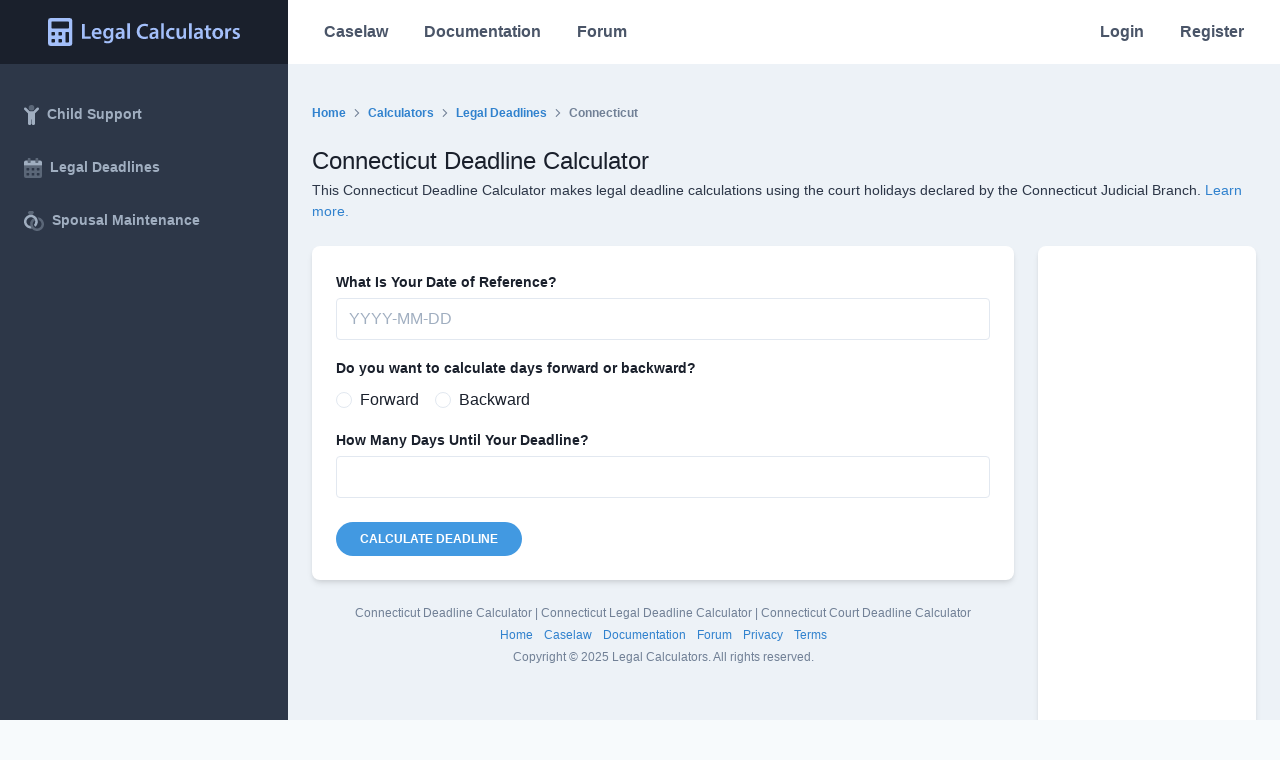

--- FILE ---
content_type: text/html; charset=UTF-8
request_url: https://calculators.law/calculators/deadlines/connecticut
body_size: 13118
content:
<!doctype html>
<html lang="en">
    <head>
        <meta charset="utf-8">
        <meta name="viewport" content="width=device-width, initial-scale=1">

        <meta name="csrf-token" content="7irgQVhYORsCflYM4c1fYJWBvuUbapsOgDz0hcLN">

        <title>Connecticut Deadline Calculator | Legal Calculators</title>

        <meta name="description" content="New 2022 Connecticut Deadline Calculator. This Connecticut legal deadline calculator makes filing date and service date deadline calculations.">

        <link rel="stylesheet" href="/css/app.css?id=bb58de5a9fcf8b139cc4">

        <script>
            window.LegalCalculators = {"authUser":null,"signedIn":false};
        </script>

            </head>

    <body>
        <div id="app">
                <div class="min-h-screen flex flex-col">
        <calculators-navbar>
    <template v-slot:subnav>
        <div class="px-3 pb-10 border-t border-gray-800 lg:hidden">
            <div class="mt-10">
        <h5 class="px-3 flex items-center font-semibold text-sm text-gray-500">
            <inline-svg name="child.svg" classes="h-5 fill-current"></inline-svg>
            <span class="ml-2">Child Support</span>
        </h5>

        <div class="mt-4">
                            <a href="/calculators/child-support/alabama" class="block px-3 mt-1 py-1 rounded text-sm text-gray-300 hover:bg-gray-700 ">Alabama</a>
                            <a href="/calculators/child-support/alaska" class="block px-3 mt-1 py-1 rounded text-sm text-gray-300 hover:bg-gray-700 ">Alaska</a>
                            <a href="/calculators/child-support/arizona" class="block px-3 mt-1 py-1 rounded text-sm text-gray-300 hover:bg-gray-700 ">Arizona</a>
                            <a href="/calculators/child-support/arkansas" class="block px-3 mt-1 py-1 rounded text-sm text-gray-300 hover:bg-gray-700 ">Arkansas</a>
                            <a href="/calculators/child-support/california" class="block px-3 mt-1 py-1 rounded text-sm text-gray-300 hover:bg-gray-700 ">California</a>
                            <a href="/calculators/child-support/colorado" class="block px-3 mt-1 py-1 rounded text-sm text-gray-300 hover:bg-gray-700 ">Colorado</a>
                            <a href="/calculators/child-support/connecticut" class="block px-3 mt-1 py-1 rounded text-sm text-gray-300 hover:bg-gray-700 ">Connecticut</a>
                            <a href="/calculators/child-support/delaware" class="block px-3 mt-1 py-1 rounded text-sm text-gray-300 hover:bg-gray-700 ">Delaware</a>
                            <a href="/calculators/child-support/florida" class="block px-3 mt-1 py-1 rounded text-sm text-gray-300 hover:bg-gray-700 ">Florida</a>
                            <a href="/calculators/child-support/georgia" class="block px-3 mt-1 py-1 rounded text-sm text-gray-300 hover:bg-gray-700 ">Georgia</a>
                            <a href="/calculators/child-support/hawaii" class="block px-3 mt-1 py-1 rounded text-sm text-gray-300 hover:bg-gray-700 ">Hawaii</a>
                            <a href="/calculators/child-support/idaho" class="block px-3 mt-1 py-1 rounded text-sm text-gray-300 hover:bg-gray-700 ">Idaho</a>
                            <a href="/calculators/child-support/illinois" class="block px-3 mt-1 py-1 rounded text-sm text-gray-300 hover:bg-gray-700 ">Illinois</a>
                            <a href="/calculators/child-support/indiana" class="block px-3 mt-1 py-1 rounded text-sm text-gray-300 hover:bg-gray-700 ">Indiana</a>
                            <a href="/calculators/child-support/iowa" class="block px-3 mt-1 py-1 rounded text-sm text-gray-300 hover:bg-gray-700 ">Iowa</a>
                            <a href="/calculators/child-support/kansas" class="block px-3 mt-1 py-1 rounded text-sm text-gray-300 hover:bg-gray-700 ">Kansas</a>
                            <a href="/calculators/child-support/kentucky" class="block px-3 mt-1 py-1 rounded text-sm text-gray-300 hover:bg-gray-700 ">Kentucky</a>
                            <a href="/calculators/child-support/louisiana" class="block px-3 mt-1 py-1 rounded text-sm text-gray-300 hover:bg-gray-700 ">Louisiana</a>
                            <a href="/calculators/child-support/maine" class="block px-3 mt-1 py-1 rounded text-sm text-gray-300 hover:bg-gray-700 ">Maine</a>
                            <a href="/calculators/child-support/maryland" class="block px-3 mt-1 py-1 rounded text-sm text-gray-300 hover:bg-gray-700 ">Maryland</a>
                            <a href="/calculators/child-support/massachusetts" class="block px-3 mt-1 py-1 rounded text-sm text-gray-300 hover:bg-gray-700 ">Massachusetts</a>
                            <a href="/calculators/child-support/michigan" class="block px-3 mt-1 py-1 rounded text-sm text-gray-300 hover:bg-gray-700 ">Michigan</a>
                            <a href="/calculators/child-support/minnesota" class="block px-3 mt-1 py-1 rounded text-sm text-gray-300 hover:bg-gray-700 ">Minnesota</a>
                            <a href="/calculators/child-support/mississippi" class="block px-3 mt-1 py-1 rounded text-sm text-gray-300 hover:bg-gray-700 ">Mississippi</a>
                            <a href="/calculators/child-support/missouri" class="block px-3 mt-1 py-1 rounded text-sm text-gray-300 hover:bg-gray-700 ">Missouri</a>
                            <a href="/calculators/child-support/montana" class="block px-3 mt-1 py-1 rounded text-sm text-gray-300 hover:bg-gray-700 ">Montana</a>
                            <a href="/calculators/child-support/nebraska" class="block px-3 mt-1 py-1 rounded text-sm text-gray-300 hover:bg-gray-700 ">Nebraska</a>
                            <a href="/calculators/child-support/nevada" class="block px-3 mt-1 py-1 rounded text-sm text-gray-300 hover:bg-gray-700 ">Nevada</a>
                            <a href="/calculators/child-support/new-hampshire" class="block px-3 mt-1 py-1 rounded text-sm text-gray-300 hover:bg-gray-700 ">New Hampshire</a>
                            <a href="/calculators/child-support/new-jersey" class="block px-3 mt-1 py-1 rounded text-sm text-gray-300 hover:bg-gray-700 ">New Jersey</a>
                            <a href="/calculators/child-support/new-mexico" class="block px-3 mt-1 py-1 rounded text-sm text-gray-300 hover:bg-gray-700 ">New Mexico</a>
                            <a href="/calculators/child-support/new-york" class="block px-3 mt-1 py-1 rounded text-sm text-gray-300 hover:bg-gray-700 ">New York</a>
                            <a href="/calculators/child-support/north-carolina" class="block px-3 mt-1 py-1 rounded text-sm text-gray-300 hover:bg-gray-700 ">North Carolina</a>
                            <a href="/calculators/child-support/north-dakota" class="block px-3 mt-1 py-1 rounded text-sm text-gray-300 hover:bg-gray-700 ">North Dakota</a>
                            <a href="/calculators/child-support/ohio" class="block px-3 mt-1 py-1 rounded text-sm text-gray-300 hover:bg-gray-700 ">Ohio</a>
                            <a href="/calculators/child-support/oklahoma" class="block px-3 mt-1 py-1 rounded text-sm text-gray-300 hover:bg-gray-700 ">Oklahoma</a>
                            <a href="/calculators/child-support/oregon" class="block px-3 mt-1 py-1 rounded text-sm text-gray-300 hover:bg-gray-700 ">Oregon</a>
                            <a href="/calculators/child-support/pennsylvania" class="block px-3 mt-1 py-1 rounded text-sm text-gray-300 hover:bg-gray-700 ">Pennsylvania</a>
                            <a href="/calculators/child-support/rhode-island" class="block px-3 mt-1 py-1 rounded text-sm text-gray-300 hover:bg-gray-700 ">Rhode Island</a>
                            <a href="/calculators/child-support/south-carolina" class="block px-3 mt-1 py-1 rounded text-sm text-gray-300 hover:bg-gray-700 ">South Carolina</a>
                            <a href="/calculators/child-support/south-dakota" class="block px-3 mt-1 py-1 rounded text-sm text-gray-300 hover:bg-gray-700 ">South Dakota</a>
                            <a href="/calculators/child-support/tennessee" class="block px-3 mt-1 py-1 rounded text-sm text-gray-300 hover:bg-gray-700 ">Tennessee</a>
                            <a href="/calculators/child-support/texas" class="block px-3 mt-1 py-1 rounded text-sm text-gray-300 hover:bg-gray-700 ">Texas</a>
                            <a href="/calculators/child-support/utah" class="block px-3 mt-1 py-1 rounded text-sm text-gray-300 hover:bg-gray-700 ">Utah</a>
                            <a href="/calculators/child-support/vermont" class="block px-3 mt-1 py-1 rounded text-sm text-gray-300 hover:bg-gray-700 ">Vermont</a>
                            <a href="/calculators/child-support/virginia" class="block px-3 mt-1 py-1 rounded text-sm text-gray-300 hover:bg-gray-700 ">Virginia</a>
                            <a href="/calculators/child-support/washington" class="block px-3 mt-1 py-1 rounded text-sm text-gray-300 hover:bg-gray-700 ">Washington</a>
                            <a href="/calculators/child-support/west-virginia" class="block px-3 mt-1 py-1 rounded text-sm text-gray-300 hover:bg-gray-700 ">West Virginia</a>
                            <a href="/calculators/child-support/wisconsin" class="block px-3 mt-1 py-1 rounded text-sm text-gray-300 hover:bg-gray-700 ">Wisconsin</a>
                            <a href="/calculators/child-support/wyoming" class="block px-3 mt-1 py-1 rounded text-sm text-gray-300 hover:bg-gray-700 ">Wyoming</a>
                    </div>
    </div>
    <div class="mt-10">
        <h5 class="px-3 flex items-center font-semibold text-sm text-gray-500">
            <inline-svg name="calendar-alt.svg" classes="h-5 fill-current"></inline-svg>
            <span class="ml-2">Legal Deadlines</span>
        </h5>

        <div class="mt-4">
                            <a href="/calculators/deadlines/alabama" class="block px-3 mt-1 py-1 rounded text-sm text-gray-300 hover:bg-gray-700 ">Alabama</a>
                            <a href="/calculators/deadlines/alaska" class="block px-3 mt-1 py-1 rounded text-sm text-gray-300 hover:bg-gray-700 ">Alaska</a>
                            <a href="/calculators/deadlines/arizona" class="block px-3 mt-1 py-1 rounded text-sm text-gray-300 hover:bg-gray-700 ">Arizona</a>
                            <a href="/calculators/deadlines/arkansas" class="block px-3 mt-1 py-1 rounded text-sm text-gray-300 hover:bg-gray-700 ">Arkansas</a>
                            <a href="/calculators/deadlines/california" class="block px-3 mt-1 py-1 rounded text-sm text-gray-300 hover:bg-gray-700 ">California</a>
                            <a href="/calculators/deadlines/colorado" class="block px-3 mt-1 py-1 rounded text-sm text-gray-300 hover:bg-gray-700 ">Colorado</a>
                            <a href="/calculators/deadlines/connecticut" class="block px-3 mt-1 py-1 rounded text-sm text-gray-300 hover:bg-gray-700 ">Connecticut</a>
                            <a href="/calculators/deadlines/delaware" class="block px-3 mt-1 py-1 rounded text-sm text-gray-300 hover:bg-gray-700 ">Delaware</a>
                            <a href="/calculators/deadlines/florida" class="block px-3 mt-1 py-1 rounded text-sm text-gray-300 hover:bg-gray-700 ">Florida</a>
                            <a href="/calculators/deadlines/georgia" class="block px-3 mt-1 py-1 rounded text-sm text-gray-300 hover:bg-gray-700 ">Georgia</a>
                            <a href="/calculators/deadlines/hawaii" class="block px-3 mt-1 py-1 rounded text-sm text-gray-300 hover:bg-gray-700 ">Hawaii</a>
                            <a href="/calculators/deadlines/idaho" class="block px-3 mt-1 py-1 rounded text-sm text-gray-300 hover:bg-gray-700 ">Idaho</a>
                            <a href="/calculators/deadlines/illinois" class="block px-3 mt-1 py-1 rounded text-sm text-gray-300 hover:bg-gray-700 ">Illinois</a>
                            <a href="/calculators/deadlines/indiana" class="block px-3 mt-1 py-1 rounded text-sm text-gray-300 hover:bg-gray-700 ">Indiana</a>
                            <a href="/calculators/deadlines/iowa" class="block px-3 mt-1 py-1 rounded text-sm text-gray-300 hover:bg-gray-700 ">Iowa</a>
                            <a href="/calculators/deadlines/kansas" class="block px-3 mt-1 py-1 rounded text-sm text-gray-300 hover:bg-gray-700 ">Kansas</a>
                            <a href="/calculators/deadlines/kentucky" class="block px-3 mt-1 py-1 rounded text-sm text-gray-300 hover:bg-gray-700 ">Kentucky</a>
                            <a href="/calculators/deadlines/louisiana" class="block px-3 mt-1 py-1 rounded text-sm text-gray-300 hover:bg-gray-700 ">Louisiana</a>
                            <a href="/calculators/deadlines/maine" class="block px-3 mt-1 py-1 rounded text-sm text-gray-300 hover:bg-gray-700 ">Maine</a>
                            <a href="/calculators/deadlines/maryland" class="block px-3 mt-1 py-1 rounded text-sm text-gray-300 hover:bg-gray-700 ">Maryland</a>
                            <a href="/calculators/deadlines/massachusetts" class="block px-3 mt-1 py-1 rounded text-sm text-gray-300 hover:bg-gray-700 ">Massachusetts</a>
                            <a href="/calculators/deadlines/michigan" class="block px-3 mt-1 py-1 rounded text-sm text-gray-300 hover:bg-gray-700 ">Michigan</a>
                            <a href="/calculators/deadlines/minnesota" class="block px-3 mt-1 py-1 rounded text-sm text-gray-300 hover:bg-gray-700 ">Minnesota</a>
                            <a href="/calculators/deadlines/mississippi" class="block px-3 mt-1 py-1 rounded text-sm text-gray-300 hover:bg-gray-700 ">Mississippi</a>
                            <a href="/calculators/deadlines/missouri" class="block px-3 mt-1 py-1 rounded text-sm text-gray-300 hover:bg-gray-700 ">Missouri</a>
                            <a href="/calculators/deadlines/montana" class="block px-3 mt-1 py-1 rounded text-sm text-gray-300 hover:bg-gray-700 ">Montana</a>
                            <a href="/calculators/deadlines/nebraska" class="block px-3 mt-1 py-1 rounded text-sm text-gray-300 hover:bg-gray-700 ">Nebraska</a>
                            <a href="/calculators/deadlines/nevada" class="block px-3 mt-1 py-1 rounded text-sm text-gray-300 hover:bg-gray-700 ">Nevada</a>
                            <a href="/calculators/deadlines/new-hampshire" class="block px-3 mt-1 py-1 rounded text-sm text-gray-300 hover:bg-gray-700 ">New Hampshire</a>
                            <a href="/calculators/deadlines/new-jersey" class="block px-3 mt-1 py-1 rounded text-sm text-gray-300 hover:bg-gray-700 ">New Jersey</a>
                            <a href="/calculators/deadlines/new-mexico" class="block px-3 mt-1 py-1 rounded text-sm text-gray-300 hover:bg-gray-700 ">New Mexico</a>
                            <a href="/calculators/deadlines/new-york" class="block px-3 mt-1 py-1 rounded text-sm text-gray-300 hover:bg-gray-700 ">New York</a>
                            <a href="/calculators/deadlines/north-carolina" class="block px-3 mt-1 py-1 rounded text-sm text-gray-300 hover:bg-gray-700 ">North Carolina</a>
                            <a href="/calculators/deadlines/north-dakota" class="block px-3 mt-1 py-1 rounded text-sm text-gray-300 hover:bg-gray-700 ">North Dakota</a>
                            <a href="/calculators/deadlines/ohio" class="block px-3 mt-1 py-1 rounded text-sm text-gray-300 hover:bg-gray-700 ">Ohio</a>
                            <a href="/calculators/deadlines/oklahoma" class="block px-3 mt-1 py-1 rounded text-sm text-gray-300 hover:bg-gray-700 ">Oklahoma</a>
                            <a href="/calculators/deadlines/oregon" class="block px-3 mt-1 py-1 rounded text-sm text-gray-300 hover:bg-gray-700 ">Oregon</a>
                            <a href="/calculators/deadlines/pennsylvania" class="block px-3 mt-1 py-1 rounded text-sm text-gray-300 hover:bg-gray-700 ">Pennsylvania</a>
                            <a href="/calculators/deadlines/rhode-island" class="block px-3 mt-1 py-1 rounded text-sm text-gray-300 hover:bg-gray-700 ">Rhode Island</a>
                            <a href="/calculators/deadlines/south-carolina" class="block px-3 mt-1 py-1 rounded text-sm text-gray-300 hover:bg-gray-700 ">South Carolina</a>
                            <a href="/calculators/deadlines/south-dakota" class="block px-3 mt-1 py-1 rounded text-sm text-gray-300 hover:bg-gray-700 ">South Dakota</a>
                            <a href="/calculators/deadlines/tennessee" class="block px-3 mt-1 py-1 rounded text-sm text-gray-300 hover:bg-gray-700 ">Tennessee</a>
                            <a href="/calculators/deadlines/texas" class="block px-3 mt-1 py-1 rounded text-sm text-gray-300 hover:bg-gray-700 ">Texas</a>
                            <a href="/calculators/deadlines/united-states" class="block px-3 mt-1 py-1 rounded text-sm text-gray-300 hover:bg-gray-700 ">United States</a>
                            <a href="/calculators/deadlines/utah" class="block px-3 mt-1 py-1 rounded text-sm text-gray-300 hover:bg-gray-700 ">Utah</a>
                            <a href="/calculators/deadlines/vermont" class="block px-3 mt-1 py-1 rounded text-sm text-gray-300 hover:bg-gray-700 ">Vermont</a>
                            <a href="/calculators/deadlines/virginia" class="block px-3 mt-1 py-1 rounded text-sm text-gray-300 hover:bg-gray-700 ">Virginia</a>
                            <a href="/calculators/deadlines/washington" class="block px-3 mt-1 py-1 rounded text-sm text-gray-300 hover:bg-gray-700 ">Washington</a>
                            <a href="/calculators/deadlines/west-virginia" class="block px-3 mt-1 py-1 rounded text-sm text-gray-300 hover:bg-gray-700 ">West Virginia</a>
                            <a href="/calculators/deadlines/wisconsin" class="block px-3 mt-1 py-1 rounded text-sm text-gray-300 hover:bg-gray-700 ">Wisconsin</a>
                            <a href="/calculators/deadlines/wyoming" class="block px-3 mt-1 py-1 rounded text-sm text-gray-300 hover:bg-gray-700 ">Wyoming</a>
                    </div>
    </div>
    <div class="mt-10">
        <h5 class="px-3 flex items-center font-semibold text-sm text-gray-500">
            <inline-svg name="rings-wedding.svg" classes="h-5 fill-current"></inline-svg>
            <span class="ml-2">Spousal Maintenance</span>
        </h5>

        <div class="mt-4">
                            <a href="/calculators/maintenance/alabama" class="block px-3 mt-1 py-1 rounded text-sm text-gray-300 hover:bg-gray-700 ">Alabama</a>
                            <a href="/calculators/maintenance/alaska" class="block px-3 mt-1 py-1 rounded text-sm text-gray-300 hover:bg-gray-700 ">Alaska</a>
                            <a href="/calculators/maintenance/arizona" class="block px-3 mt-1 py-1 rounded text-sm text-gray-300 hover:bg-gray-700 ">Arizona</a>
                            <a href="/calculators/maintenance/arkansas" class="block px-3 mt-1 py-1 rounded text-sm text-gray-300 hover:bg-gray-700 ">Arkansas</a>
                            <a href="/calculators/maintenance/california" class="block px-3 mt-1 py-1 rounded text-sm text-gray-300 hover:bg-gray-700 ">California</a>
                            <a href="/calculators/maintenance/colorado" class="block px-3 mt-1 py-1 rounded text-sm text-gray-300 hover:bg-gray-700 ">Colorado</a>
                            <a href="/calculators/maintenance/connecticut" class="block px-3 mt-1 py-1 rounded text-sm text-gray-300 hover:bg-gray-700 ">Connecticut</a>
                            <a href="/calculators/maintenance/delaware" class="block px-3 mt-1 py-1 rounded text-sm text-gray-300 hover:bg-gray-700 ">Delaware</a>
                            <a href="/calculators/maintenance/florida" class="block px-3 mt-1 py-1 rounded text-sm text-gray-300 hover:bg-gray-700 ">Florida</a>
                            <a href="/calculators/maintenance/georgia" class="block px-3 mt-1 py-1 rounded text-sm text-gray-300 hover:bg-gray-700 ">Georgia</a>
                            <a href="/calculators/maintenance/hawaii" class="block px-3 mt-1 py-1 rounded text-sm text-gray-300 hover:bg-gray-700 ">Hawaii</a>
                            <a href="/calculators/maintenance/idaho" class="block px-3 mt-1 py-1 rounded text-sm text-gray-300 hover:bg-gray-700 ">Idaho</a>
                            <a href="/calculators/maintenance/illinois" class="block px-3 mt-1 py-1 rounded text-sm text-gray-300 hover:bg-gray-700 ">Illinois</a>
                            <a href="/calculators/maintenance/indiana" class="block px-3 mt-1 py-1 rounded text-sm text-gray-300 hover:bg-gray-700 ">Indiana</a>
                            <a href="/calculators/maintenance/iowa" class="block px-3 mt-1 py-1 rounded text-sm text-gray-300 hover:bg-gray-700 ">Iowa</a>
                            <a href="/calculators/maintenance/kansas" class="block px-3 mt-1 py-1 rounded text-sm text-gray-300 hover:bg-gray-700 ">Kansas</a>
                            <a href="/calculators/maintenance/kentucky" class="block px-3 mt-1 py-1 rounded text-sm text-gray-300 hover:bg-gray-700 ">Kentucky</a>
                            <a href="/calculators/maintenance/louisiana" class="block px-3 mt-1 py-1 rounded text-sm text-gray-300 hover:bg-gray-700 ">Louisiana</a>
                            <a href="/calculators/maintenance/maine" class="block px-3 mt-1 py-1 rounded text-sm text-gray-300 hover:bg-gray-700 ">Maine</a>
                            <a href="/calculators/maintenance/maryland" class="block px-3 mt-1 py-1 rounded text-sm text-gray-300 hover:bg-gray-700 ">Maryland</a>
                            <a href="/calculators/maintenance/massachusetts" class="block px-3 mt-1 py-1 rounded text-sm text-gray-300 hover:bg-gray-700 ">Massachusetts</a>
                            <a href="/calculators/maintenance/michigan" class="block px-3 mt-1 py-1 rounded text-sm text-gray-300 hover:bg-gray-700 ">Michigan</a>
                            <a href="/calculators/maintenance/minnesota" class="block px-3 mt-1 py-1 rounded text-sm text-gray-300 hover:bg-gray-700 ">Minnesota</a>
                            <a href="/calculators/maintenance/mississippi" class="block px-3 mt-1 py-1 rounded text-sm text-gray-300 hover:bg-gray-700 ">Mississippi</a>
                            <a href="/calculators/maintenance/missouri" class="block px-3 mt-1 py-1 rounded text-sm text-gray-300 hover:bg-gray-700 ">Missouri</a>
                            <a href="/calculators/maintenance/montana" class="block px-3 mt-1 py-1 rounded text-sm text-gray-300 hover:bg-gray-700 ">Montana</a>
                            <a href="/calculators/maintenance/nebraska" class="block px-3 mt-1 py-1 rounded text-sm text-gray-300 hover:bg-gray-700 ">Nebraska</a>
                            <a href="/calculators/maintenance/nevada" class="block px-3 mt-1 py-1 rounded text-sm text-gray-300 hover:bg-gray-700 ">Nevada</a>
                            <a href="/calculators/maintenance/new-hampshire" class="block px-3 mt-1 py-1 rounded text-sm text-gray-300 hover:bg-gray-700 ">New Hampshire</a>
                            <a href="/calculators/maintenance/new-jersey" class="block px-3 mt-1 py-1 rounded text-sm text-gray-300 hover:bg-gray-700 ">New Jersey</a>
                            <a href="/calculators/maintenance/new-mexico" class="block px-3 mt-1 py-1 rounded text-sm text-gray-300 hover:bg-gray-700 ">New Mexico</a>
                            <a href="/calculators/maintenance/new-york" class="block px-3 mt-1 py-1 rounded text-sm text-gray-300 hover:bg-gray-700 ">New York</a>
                            <a href="/calculators/maintenance/north-carolina" class="block px-3 mt-1 py-1 rounded text-sm text-gray-300 hover:bg-gray-700 ">North Carolina</a>
                            <a href="/calculators/maintenance/north-dakota" class="block px-3 mt-1 py-1 rounded text-sm text-gray-300 hover:bg-gray-700 ">North Dakota</a>
                            <a href="/calculators/maintenance/ohio" class="block px-3 mt-1 py-1 rounded text-sm text-gray-300 hover:bg-gray-700 ">Ohio</a>
                            <a href="/calculators/maintenance/oklahoma" class="block px-3 mt-1 py-1 rounded text-sm text-gray-300 hover:bg-gray-700 ">Oklahoma</a>
                            <a href="/calculators/maintenance/oregon" class="block px-3 mt-1 py-1 rounded text-sm text-gray-300 hover:bg-gray-700 ">Oregon</a>
                            <a href="/calculators/maintenance/pennsylvania" class="block px-3 mt-1 py-1 rounded text-sm text-gray-300 hover:bg-gray-700 ">Pennsylvania</a>
                            <a href="/calculators/maintenance/recapture" class="block px-3 mt-1 py-1 rounded text-sm text-gray-300 hover:bg-gray-700 ">Recapture</a>
                            <a href="/calculators/maintenance/rhode-island" class="block px-3 mt-1 py-1 rounded text-sm text-gray-300 hover:bg-gray-700 ">Rhode Island</a>
                            <a href="/calculators/maintenance/south-carolina" class="block px-3 mt-1 py-1 rounded text-sm text-gray-300 hover:bg-gray-700 ">South Carolina</a>
                            <a href="/calculators/maintenance/south-dakota" class="block px-3 mt-1 py-1 rounded text-sm text-gray-300 hover:bg-gray-700 ">South Dakota</a>
                            <a href="/calculators/maintenance/tennessee" class="block px-3 mt-1 py-1 rounded text-sm text-gray-300 hover:bg-gray-700 ">Tennessee</a>
                            <a href="/calculators/maintenance/texas" class="block px-3 mt-1 py-1 rounded text-sm text-gray-300 hover:bg-gray-700 ">Texas</a>
                            <a href="/calculators/maintenance/utah" class="block px-3 mt-1 py-1 rounded text-sm text-gray-300 hover:bg-gray-700 ">Utah</a>
                            <a href="/calculators/maintenance/vermont" class="block px-3 mt-1 py-1 rounded text-sm text-gray-300 hover:bg-gray-700 ">Vermont</a>
                            <a href="/calculators/maintenance/virginia" class="block px-3 mt-1 py-1 rounded text-sm text-gray-300 hover:bg-gray-700 ">Virginia</a>
                            <a href="/calculators/maintenance/washington" class="block px-3 mt-1 py-1 rounded text-sm text-gray-300 hover:bg-gray-700 ">Washington</a>
                            <a href="/calculators/maintenance/west-virginia" class="block px-3 mt-1 py-1 rounded text-sm text-gray-300 hover:bg-gray-700 ">West Virginia</a>
                            <a href="/calculators/maintenance/wisconsin" class="block px-3 mt-1 py-1 rounded text-sm text-gray-300 hover:bg-gray-700 ">Wisconsin</a>
                            <a href="/calculators/maintenance/wyoming" class="block px-3 mt-1 py-1 rounded text-sm text-gray-300 hover:bg-gray-700 ">Wyoming</a>
                    </div>
    </div>
        </div>
    </template>
</calculators-navbar>

        <div class="w-full flex-1 flex bg-gray-200">
            <aside class="hidden lg:px-3 lg:pb-10 lg:block lg:w-72 lg:min-w-72 lg:max-w-72 lg:bg-gray-800">
    <sidebar-accordion-list :items="[{&quot;name&quot;:&quot;Child Support&quot;,&quot;description&quot;:&quot;Make child support calculations using these child support calculators. These child support calculators are a toolkit built for everybody.&quot;,&quot;slug&quot;:&quot;child-support&quot;,&quot;path&quot;:&quot;\/calculators\/child-support&quot;,&quot;color&quot;:&quot;teal&quot;,&quot;image&quot;:&quot;\/images\/svg\/ud-fatherhood.svg&quot;,&quot;icon&quot;:&quot;child.svg&quot;,&quot;jurisdictions&quot;:{&quot;alabama&quot;:{&quot;name&quot;:&quot;Alabama&quot;,&quot;title&quot;:&quot;Alabama Child Support Calculator&quot;,&quot;description&quot;:&quot;New 2022 Alabama Child Support Calculator. This Alabama Child Support Calculator makes Alabama child support calculations using the Alabama child support formula.&quot;,&quot;subheading&quot;:&quot;This Alabama Child Support Calculator makes Alabama child support calculations using the Alabama child support formula.&quot;,&quot;slug&quot;:&quot;alabama&quot;,&quot;path&quot;:&quot;\/calculators\/child-support\/alabama&quot;,&quot;doc-path&quot;:&quot;\/docs\/calculating-california-child-support&quot;,&quot;icon&quot;:&quot;fal fa-child&quot;,&quot;footer-types&quot;:&quot;Alabama Child Support Calculator | Alabama Child Support Formula&quot;},&quot;alaska&quot;:{&quot;name&quot;:&quot;Alaska&quot;,&quot;title&quot;:&quot;Alaska Child Support Calculator&quot;,&quot;description&quot;:&quot;New 2022 Alaska Child Support Calculator. This Alaska Child Support Calculator makes Alaska child support calculations using the Alaska child support formula.&quot;,&quot;subheading&quot;:&quot;This Alaska Child Support Calculator makes Alaska child support calculations using the Alaska child support formula.&quot;,&quot;slug&quot;:&quot;alaska&quot;,&quot;path&quot;:&quot;\/calculators\/child-support\/alaska&quot;,&quot;doc-path&quot;:&quot;\/docs\/calculating-california-child-support&quot;,&quot;icon&quot;:&quot;fal fa-child&quot;,&quot;footer-types&quot;:&quot;Alaska Child Support Calculator | Alaska Child Support Formula&quot;},&quot;arizona&quot;:{&quot;name&quot;:&quot;Arizona&quot;,&quot;title&quot;:&quot;Arizona Child Support Calculator&quot;,&quot;description&quot;:&quot;New 2022 Arizona Child Support Calculator. This Arizona Child Support Calculator makes Arizona child support calculations using the Arizona child support formula.&quot;,&quot;subheading&quot;:&quot;This Arizona Child Support Calculator makes Arizona child support calculations using the Arizona child support formula.&quot;,&quot;slug&quot;:&quot;arizona&quot;,&quot;path&quot;:&quot;\/calculators\/child-support\/arizona&quot;,&quot;doc-path&quot;:&quot;\/docs\/calculating-california-child-support&quot;,&quot;icon&quot;:&quot;fal fa-child&quot;,&quot;footer-types&quot;:&quot;Arizona Child Support Calculator | Arizona Child Support Formula&quot;},&quot;arkansas&quot;:{&quot;name&quot;:&quot;Arkansas&quot;,&quot;title&quot;:&quot;Arkansas Child Support Calculator&quot;,&quot;description&quot;:&quot;New 2022 Arkansas Child Support Calculator. This Arkansas Child Support Calculator makes Arkansas child support calculations using the Arkansas child support formula.&quot;,&quot;subheading&quot;:&quot;This Arkansas Child Support Calculator makes Arkansas child support calculations using the Arkansas child support formula.&quot;,&quot;slug&quot;:&quot;arkansas&quot;,&quot;path&quot;:&quot;\/calculators\/child-support\/arkansas&quot;,&quot;doc-path&quot;:&quot;\/docs\/calculating-california-child-support&quot;,&quot;icon&quot;:&quot;fal fa-child&quot;,&quot;footer-types&quot;:&quot;Arkansas Child Support Calculator | Arkansas Child Support Formula&quot;},&quot;california&quot;:{&quot;name&quot;:&quot;California&quot;,&quot;title&quot;:&quot;California Child Support Calculator&quot;,&quot;description&quot;:&quot;New 2022 California Child Support Calculator. This California Child Support Calculator makes California child support calculations using the California child support formula.&quot;,&quot;subheading&quot;:&quot;This California Child Support Calculator makes California child support calculations using the California child support formula.&quot;,&quot;slug&quot;:&quot;california&quot;,&quot;path&quot;:&quot;\/calculators\/child-support\/california&quot;,&quot;doc-path&quot;:&quot;\/docs\/calculating-california-child-support&quot;,&quot;icon&quot;:&quot;fal fa-child&quot;,&quot;footer-types&quot;:&quot;California Child Support Calculator | California Child Support Formula&quot;},&quot;colorado&quot;:{&quot;name&quot;:&quot;Colorado&quot;,&quot;title&quot;:&quot;Colorado Child Support Calculator&quot;,&quot;description&quot;:&quot;New 2022 Colorado Child Support Calculator. This Colorado Child Support Calculator makes Colorado child support calculations using the Colorado child support formula.&quot;,&quot;subheading&quot;:&quot;This Colorado Child Support Calculator makes Colorado child support calculations using the Colorado child support formula.&quot;,&quot;slug&quot;:&quot;colorado&quot;,&quot;path&quot;:&quot;\/calculators\/child-support\/colorado&quot;,&quot;doc-path&quot;:&quot;\/docs\/calculating-california-child-support&quot;,&quot;icon&quot;:&quot;fal fa-child&quot;,&quot;footer-types&quot;:&quot;Colorado Child Support Calculator | Colorado Child Support Formula&quot;},&quot;connecticut&quot;:{&quot;name&quot;:&quot;Connecticut&quot;,&quot;title&quot;:&quot;Connecticut Child Support Calculator&quot;,&quot;description&quot;:&quot;New 2022 Connecticut Child Support Calculator. This Connecticut Child Support Calculator makes Connecticut child support calculations using the Connecticut child support formula.&quot;,&quot;subheading&quot;:&quot;This Connecticut Child Support Calculator makes Connecticut child support calculations using the Connecticut child support formula.&quot;,&quot;slug&quot;:&quot;connecticut&quot;,&quot;path&quot;:&quot;\/calculators\/child-support\/connecticut&quot;,&quot;doc-path&quot;:&quot;\/docs\/calculating-california-child-support&quot;,&quot;icon&quot;:&quot;fal fa-child&quot;,&quot;footer-types&quot;:&quot;Connecticut Child Support Calculator | Connecticut Child Support Formula&quot;},&quot;delaware&quot;:{&quot;name&quot;:&quot;Delaware&quot;,&quot;title&quot;:&quot;Delaware Child Support Calculator&quot;,&quot;description&quot;:&quot;New 2022 Delaware Child Support Calculator. This Delaware Child Support Calculator makes Delaware child support calculations using the Delaware child support formula.&quot;,&quot;subheading&quot;:&quot;This Delaware Child Support Calculator makes Delaware child support calculations using the Delaware child support formula.&quot;,&quot;slug&quot;:&quot;delaware&quot;,&quot;path&quot;:&quot;\/calculators\/child-support\/delaware&quot;,&quot;doc-path&quot;:&quot;\/docs\/calculating-california-child-support&quot;,&quot;icon&quot;:&quot;fal fa-child&quot;,&quot;footer-types&quot;:&quot;Delaware Child Support Calculator | Delaware Child Support Formula&quot;},&quot;florida&quot;:{&quot;name&quot;:&quot;Florida&quot;,&quot;title&quot;:&quot;Florida Child Support Calculator&quot;,&quot;description&quot;:&quot;New 2022 Florida Child Support Calculator. This Florida Child Support Calculator makes Florida child support calculations using the Florida child support formula.&quot;,&quot;subheading&quot;:&quot;This Florida Child Support Calculator makes Florida child support calculations using the Florida child support formula.&quot;,&quot;slug&quot;:&quot;florida&quot;,&quot;path&quot;:&quot;\/calculators\/child-support\/florida&quot;,&quot;doc-path&quot;:&quot;\/docs\/calculating-california-child-support&quot;,&quot;icon&quot;:&quot;fal fa-child&quot;,&quot;footer-types&quot;:&quot;Florida Child Support Calculator | Florida Child Support Formula&quot;},&quot;georgia&quot;:{&quot;name&quot;:&quot;Georgia&quot;,&quot;title&quot;:&quot;Georgia Child Support Calculator&quot;,&quot;description&quot;:&quot;New 2022 Georgia Child Support Calculator. This Georgia Child Support Calculator makes Georgia child support calculations using the Georgia child support formula.&quot;,&quot;subheading&quot;:&quot;This Georgia Child Support Calculator makes Georgia child support calculations using the Georgia child support formula.&quot;,&quot;slug&quot;:&quot;georgia&quot;,&quot;path&quot;:&quot;\/calculators\/child-support\/georgia&quot;,&quot;doc-path&quot;:&quot;\/docs\/calculating-california-child-support&quot;,&quot;icon&quot;:&quot;fal fa-child&quot;,&quot;footer-types&quot;:&quot;Georgia Child Support Calculator | Georgia Child Support Formula&quot;},&quot;hawaii&quot;:{&quot;name&quot;:&quot;Hawaii&quot;,&quot;title&quot;:&quot;Hawaii Child Support Calculator&quot;,&quot;description&quot;:&quot;New 2022 Hawaii Child Support Calculator. This Hawaii Child Support Calculator makes Hawaii child support calculations using the Hawaii child support formula.&quot;,&quot;subheading&quot;:&quot;This Hawaii Child Support Calculator makes Hawaii child support calculations using the Hawaii child support formula.&quot;,&quot;slug&quot;:&quot;hawaii&quot;,&quot;path&quot;:&quot;\/calculators\/child-support\/hawaii&quot;,&quot;doc-path&quot;:&quot;\/docs\/calculating-california-child-support&quot;,&quot;icon&quot;:&quot;fal fa-child&quot;,&quot;footer-types&quot;:&quot;Hawaii Child Support Calculator | Hawaii Child Support Formula&quot;},&quot;idaho&quot;:{&quot;name&quot;:&quot;Idaho&quot;,&quot;title&quot;:&quot;Idaho Child Support Calculator&quot;,&quot;description&quot;:&quot;New 2022 Idaho Child Support Calculator. This Idaho Child Support Calculator makes Idaho child support calculations using the Idaho child support formula.&quot;,&quot;subheading&quot;:&quot;This Idaho Child Support Calculator makes Idaho child support calculations using the Idaho child support formula.&quot;,&quot;slug&quot;:&quot;idaho&quot;,&quot;path&quot;:&quot;\/calculators\/child-support\/idaho&quot;,&quot;doc-path&quot;:&quot;\/docs\/calculating-california-child-support&quot;,&quot;icon&quot;:&quot;fal fa-child&quot;,&quot;footer-types&quot;:&quot;Idaho Child Support Calculator | Idaho Child Support Formula&quot;},&quot;illinois&quot;:{&quot;name&quot;:&quot;Illinois&quot;,&quot;title&quot;:&quot;Illinois Child Support Calculator&quot;,&quot;description&quot;:&quot;New 2022 Illinois Child Support Calculator. This Illinois Child Support Calculator makes Illinois child support calculations using the Illinois child support formula.&quot;,&quot;subheading&quot;:&quot;This Illinois Child Support Calculator makes Illinois child support calculations using the Illinois child support formula.&quot;,&quot;slug&quot;:&quot;illinois&quot;,&quot;path&quot;:&quot;\/calculators\/child-support\/illinois&quot;,&quot;doc-path&quot;:&quot;\/docs\/calculating-illinois-child-support&quot;,&quot;icon&quot;:&quot;fal fa-child&quot;,&quot;footer-types&quot;:&quot;Illinois Child Support Calculator | Illinois Child Support Formula&quot;},&quot;indiana&quot;:{&quot;name&quot;:&quot;Indiana&quot;,&quot;title&quot;:&quot;Indiana Child Support Calculator&quot;,&quot;description&quot;:&quot;New 2022 Indiana Child Support Calculator. This Indiana Child Support Calculator makes Indiana child support calculations using the Indiana child support formula.&quot;,&quot;subheading&quot;:&quot;This Indiana Child Support Calculator makes Indiana child support calculations using the Indiana child support formula.&quot;,&quot;slug&quot;:&quot;indiana&quot;,&quot;path&quot;:&quot;\/calculators\/child-support\/indiana&quot;,&quot;doc-path&quot;:&quot;\/docs\/calculating-california-child-support&quot;,&quot;icon&quot;:&quot;fal fa-child&quot;,&quot;footer-types&quot;:&quot;Indiana Child Support Calculator | Indiana Child Support Formula&quot;},&quot;iowa&quot;:{&quot;name&quot;:&quot;Iowa&quot;,&quot;title&quot;:&quot;Iowa Child Support Calculator&quot;,&quot;description&quot;:&quot;New 2022 Iowa Child Support Calculator. This Iowa Child Support Calculator makes Iowa child support calculations using the Iowa child support formula.&quot;,&quot;subheading&quot;:&quot;This Iowa Child Support Calculator makes Iowa child support calculations using the Iowa child support formula.&quot;,&quot;slug&quot;:&quot;iowa&quot;,&quot;path&quot;:&quot;\/calculators\/child-support\/iowa&quot;,&quot;doc-path&quot;:&quot;\/docs\/calculating-california-child-support&quot;,&quot;icon&quot;:&quot;fal fa-child&quot;,&quot;footer-types&quot;:&quot;Iowa Child Support Calculator | Iowa Child Support Formula&quot;},&quot;kansas&quot;:{&quot;name&quot;:&quot;Kansas&quot;,&quot;title&quot;:&quot;Kansas Child Support Calculator&quot;,&quot;description&quot;:&quot;New 2022 Kansas Child Support Calculator. This Kansas Child Support Calculator makes Kansas child support calculations using the Kansas child support formula.&quot;,&quot;subheading&quot;:&quot;This Kansas Child Support Calculator makes Kansas child support calculations using the Kansas child support formula.&quot;,&quot;slug&quot;:&quot;kansas&quot;,&quot;path&quot;:&quot;\/calculators\/child-support\/kansas&quot;,&quot;doc-path&quot;:&quot;\/docs\/calculating-california-child-support&quot;,&quot;icon&quot;:&quot;fal fa-child&quot;,&quot;footer-types&quot;:&quot;Kansas Child Support Calculator | Kansas Child Support Formula&quot;},&quot;kentucky&quot;:{&quot;name&quot;:&quot;Kentucky&quot;,&quot;title&quot;:&quot;Kentucky Child Support Calculator&quot;,&quot;description&quot;:&quot;New 2022 Kentucky Child Support Calculator. This Kentucky Child Support Calculator makes Kentucky child support calculations using the Kentucky child support formula.&quot;,&quot;subheading&quot;:&quot;This Kentucky Child Support Calculator makes Kentucky child support calculations using the Kentucky child support formula.&quot;,&quot;slug&quot;:&quot;kentucky&quot;,&quot;path&quot;:&quot;\/calculators\/child-support\/kentucky&quot;,&quot;doc-path&quot;:&quot;\/docs\/calculating-california-child-support&quot;,&quot;icon&quot;:&quot;fal fa-child&quot;,&quot;footer-types&quot;:&quot;Kentucky Child Support Calculator | Kentucky Child Support Formula&quot;},&quot;louisiana&quot;:{&quot;name&quot;:&quot;Louisiana&quot;,&quot;title&quot;:&quot;Louisiana Child Support Calculator&quot;,&quot;description&quot;:&quot;New 2022 Louisiana Child Support Calculator. This Louisiana Child Support Calculator makes Louisiana child support calculations using the Louisiana child support formula.&quot;,&quot;subheading&quot;:&quot;This Louisiana Child Support Calculator makes Louisiana child support calculations using the Louisiana child support formula.&quot;,&quot;slug&quot;:&quot;louisiana&quot;,&quot;path&quot;:&quot;\/calculators\/child-support\/louisiana&quot;,&quot;doc-path&quot;:&quot;\/docs\/calculating-california-child-support&quot;,&quot;icon&quot;:&quot;fal fa-child&quot;,&quot;footer-types&quot;:&quot;Louisiana Child Support Calculator | Louisiana Child Support Formula&quot;},&quot;maine&quot;:{&quot;name&quot;:&quot;Maine&quot;,&quot;title&quot;:&quot;Maine Child Support Calculator&quot;,&quot;description&quot;:&quot;New 2022 Maine Child Support Calculator. This Maine Child Support Calculator makes Maine child support calculations using the Maine child support formula.&quot;,&quot;subheading&quot;:&quot;This Maine Child Support Calculator makes Maine child support calculations using the Maine child support formula.&quot;,&quot;slug&quot;:&quot;maine&quot;,&quot;path&quot;:&quot;\/calculators\/child-support\/maine&quot;,&quot;doc-path&quot;:&quot;\/docs\/calculating-california-child-support&quot;,&quot;icon&quot;:&quot;fal fa-child&quot;,&quot;footer-types&quot;:&quot;Maine Child Support Calculator | Maine Child Support Formula&quot;},&quot;maryland&quot;:{&quot;name&quot;:&quot;Maryland&quot;,&quot;title&quot;:&quot;Maryland Child Support Calculator&quot;,&quot;description&quot;:&quot;New 2022 Maryland Child Support Calculator. This Maryland Child Support Calculator makes Maryland child support calculations using the Maryland child support formula.&quot;,&quot;subheading&quot;:&quot;This Maryland Child Support Calculator makes Maryland child support calculations using the Maryland child support formula.&quot;,&quot;slug&quot;:&quot;maryland&quot;,&quot;path&quot;:&quot;\/calculators\/child-support\/maryland&quot;,&quot;doc-path&quot;:&quot;\/docs\/calculating-california-child-support&quot;,&quot;icon&quot;:&quot;fal fa-child&quot;,&quot;footer-types&quot;:&quot;Maryland Child Support Calculator | Maryland Child Support Formula&quot;},&quot;massachusetts&quot;:{&quot;name&quot;:&quot;Massachusetts&quot;,&quot;title&quot;:&quot;Massachusetts Child Support Calculator&quot;,&quot;description&quot;:&quot;New 2022 Massachusetts Child Support Calculator. This Massachusetts Child Support Calculator makes Massachusetts child support calculations using the Massachusetts child support formula.&quot;,&quot;subheading&quot;:&quot;This Massachusetts Child Support Calculator makes Massachusetts child support calculations using the Massachusetts child support formula.&quot;,&quot;slug&quot;:&quot;massachusetts&quot;,&quot;path&quot;:&quot;\/calculators\/child-support\/massachusetts&quot;,&quot;doc-path&quot;:&quot;\/docs\/calculating-california-child-support&quot;,&quot;icon&quot;:&quot;fal fa-child&quot;,&quot;footer-types&quot;:&quot;Massachusetts Child Support Calculator | Massachusetts Child Support Formula&quot;},&quot;michigan&quot;:{&quot;name&quot;:&quot;Michigan&quot;,&quot;title&quot;:&quot;Michigan Child Support Calculator&quot;,&quot;description&quot;:&quot;New 2022 Michigan Child Support Calculator. This Michigan Child Support Calculator makes Michigan child support calculations using the Michigan child support formula.&quot;,&quot;subheading&quot;:&quot;This Michigan Child Support Calculator makes Michigan child support calculations using the Michigan child support formula.&quot;,&quot;slug&quot;:&quot;michigan&quot;,&quot;path&quot;:&quot;\/calculators\/child-support\/michigan&quot;,&quot;doc-path&quot;:&quot;\/docs\/calculating-california-child-support&quot;,&quot;icon&quot;:&quot;fal fa-child&quot;,&quot;footer-types&quot;:&quot;Michigan Child Support Calculator | Michigan Child Support Formula&quot;},&quot;minnesota&quot;:{&quot;name&quot;:&quot;Minnesota&quot;,&quot;title&quot;:&quot;Minnesota Child Support Calculator&quot;,&quot;description&quot;:&quot;New 2022 Minnesota Child Support Calculator. This Minnesota Child Support Calculator makes Minnesota child support calculations using the Minnesota child support formula.&quot;,&quot;subheading&quot;:&quot;This Minnesota Child Support Calculator makes Minnesota child support calculations using the Minnesota child support formula.&quot;,&quot;slug&quot;:&quot;minnesota&quot;,&quot;path&quot;:&quot;\/calculators\/child-support\/minnesota&quot;,&quot;doc-path&quot;:&quot;\/docs\/calculating-california-child-support&quot;,&quot;icon&quot;:&quot;fal fa-child&quot;,&quot;footer-types&quot;:&quot;Minnesota Child Support Calculator | Minnesota Child Support Formula&quot;},&quot;mississippi&quot;:{&quot;name&quot;:&quot;Mississippi&quot;,&quot;title&quot;:&quot;Mississippi Child Support Calculator&quot;,&quot;description&quot;:&quot;New 2022 Mississippi Child Support Calculator. This Mississippi Child Support Calculator makes Mississippi child support calculations using the Mississippi child support formula.&quot;,&quot;subheading&quot;:&quot;This Mississippi Child Support Calculator makes Mississippi child support calculations using the Mississippi child support formula.&quot;,&quot;slug&quot;:&quot;mississippi&quot;,&quot;path&quot;:&quot;\/calculators\/child-support\/mississippi&quot;,&quot;doc-path&quot;:&quot;\/docs\/calculating-california-child-support&quot;,&quot;icon&quot;:&quot;fal fa-child&quot;,&quot;footer-types&quot;:&quot;Mississippi Child Support Calculator | Mississippi Child Support Formula&quot;},&quot;missouri&quot;:{&quot;name&quot;:&quot;Missouri&quot;,&quot;title&quot;:&quot;Missouri Child Support Calculator&quot;,&quot;description&quot;:&quot;New 2022 Missouri Child Support Calculator. This Missouri Child Support Calculator makes Missouri child support calculations using the Missouri child support formula.&quot;,&quot;subheading&quot;:&quot;This Missouri Child Support Calculator makes Missouri child support calculations using the Missouri child support formula.&quot;,&quot;slug&quot;:&quot;missouri&quot;,&quot;path&quot;:&quot;\/calculators\/child-support\/missouri&quot;,&quot;doc-path&quot;:&quot;\/docs\/calculating-california-child-support&quot;,&quot;icon&quot;:&quot;fal fa-child&quot;,&quot;footer-types&quot;:&quot;Missouri Child Support Calculator | Missouri Child Support Formula&quot;},&quot;montana&quot;:{&quot;name&quot;:&quot;Montana&quot;,&quot;title&quot;:&quot;Montana Child Support Calculator&quot;,&quot;description&quot;:&quot;New 2022 Montana Child Support Calculator. This Montana Child Support Calculator makes Montana child support calculations using the Montana child support formula.&quot;,&quot;subheading&quot;:&quot;This Montana Child Support Calculator makes Montana child support calculations using the Montana child support formula.&quot;,&quot;slug&quot;:&quot;montana&quot;,&quot;path&quot;:&quot;\/calculators\/child-support\/montana&quot;,&quot;doc-path&quot;:&quot;\/docs\/calculating-california-child-support&quot;,&quot;icon&quot;:&quot;fal fa-child&quot;,&quot;footer-types&quot;:&quot;Montana Child Support Calculator | Montana Child Support Formula&quot;},&quot;nebraska&quot;:{&quot;name&quot;:&quot;Nebraska&quot;,&quot;title&quot;:&quot;Nebraska Child Support Calculator&quot;,&quot;description&quot;:&quot;New 2022 Nebraska Child Support Calculator. This Nebraska Child Support Calculator makes Nebraska child support calculations using the Nebraska child support formula.&quot;,&quot;subheading&quot;:&quot;This Nebraska Child Support Calculator makes Nebraska child support calculations using the Nebraska child support formula.&quot;,&quot;slug&quot;:&quot;nebraska&quot;,&quot;path&quot;:&quot;\/calculators\/child-support\/nebraska&quot;,&quot;doc-path&quot;:&quot;\/docs\/calculating-california-child-support&quot;,&quot;icon&quot;:&quot;fal fa-child&quot;,&quot;footer-types&quot;:&quot;Nebraska Child Support Calculator | Nebraska Child Support Formula&quot;},&quot;nevada&quot;:{&quot;name&quot;:&quot;Nevada&quot;,&quot;title&quot;:&quot;Nevada Child Support Calculator&quot;,&quot;description&quot;:&quot;New 2022 Nevada Child Support Calculator. This Nevada Child Support Calculator makes Nevada child support calculations using the Nevada child support formula.&quot;,&quot;subheading&quot;:&quot;This Nevada Child Support Calculator makes Nevada child support calculations using the Nevada child support formula.&quot;,&quot;slug&quot;:&quot;nevada&quot;,&quot;path&quot;:&quot;\/calculators\/child-support\/nevada&quot;,&quot;doc-path&quot;:&quot;\/docs\/calculating-california-child-support&quot;,&quot;icon&quot;:&quot;fal fa-child&quot;,&quot;footer-types&quot;:&quot;Nevada Child Support Calculator | Nevada Child Support Formula&quot;},&quot;new-hampshire&quot;:{&quot;name&quot;:&quot;New Hampshire&quot;,&quot;title&quot;:&quot;New Hampshire Child Support Calculator&quot;,&quot;description&quot;:&quot;New 2022 New Hampshire Child Support Calculator. This New Hampshire Child Support Calculator makes New Hampshire child support calculations using the New Hampshire child support formula.&quot;,&quot;subheading&quot;:&quot;This New Hampshire Child Support Calculator makes New Hampshire child support calculations using the New Hampshire child support formula.&quot;,&quot;slug&quot;:&quot;new-hampshire&quot;,&quot;path&quot;:&quot;\/calculators\/child-support\/new-hampshire&quot;,&quot;doc-path&quot;:&quot;\/docs\/calculating-california-child-support&quot;,&quot;icon&quot;:&quot;fal fa-child&quot;,&quot;footer-types&quot;:&quot;New Hampshire Child Support Calculator | New Hampshire Child Support Formula&quot;},&quot;new-jersey&quot;:{&quot;name&quot;:&quot;New Jersey&quot;,&quot;title&quot;:&quot;New Jersey Child Support Calculator&quot;,&quot;description&quot;:&quot;New 2022 New Jersey Child Support Calculator. This New Jersey Child Support Calculator makes New Jersey child support calculations using the New Jersey child support formula.&quot;,&quot;subheading&quot;:&quot;This New Jersey Child Support Calculator makes New Jersey child support calculations using the New Jersey child support formula.&quot;,&quot;slug&quot;:&quot;new-jersey&quot;,&quot;path&quot;:&quot;\/calculators\/child-support\/new-jersey&quot;,&quot;doc-path&quot;:&quot;\/docs\/calculating-california-child-support&quot;,&quot;icon&quot;:&quot;fal fa-child&quot;,&quot;footer-types&quot;:&quot;New Jersey Child Support Calculator | New Jersey Child Support Formula&quot;},&quot;new-mexico&quot;:{&quot;name&quot;:&quot;New Mexico&quot;,&quot;title&quot;:&quot;New Mexico Child Support Calculator&quot;,&quot;description&quot;:&quot;New 2022 New Mexico Child Support Calculator. This New Mexico Child Support Calculator makes New Mexico child support calculations using the New Mexico child support formula.&quot;,&quot;subheading&quot;:&quot;This New Mexico Child Support Calculator makes New Mexico child support calculations using the New Mexico child support formula.&quot;,&quot;slug&quot;:&quot;new-mexico&quot;,&quot;path&quot;:&quot;\/calculators\/child-support\/new-mexico&quot;,&quot;doc-path&quot;:&quot;\/docs\/calculating-california-child-support&quot;,&quot;icon&quot;:&quot;fal fa-child&quot;,&quot;footer-types&quot;:&quot;New Mexico Child Support Calculator | New Mexico Child Support Formula&quot;},&quot;new-york&quot;:{&quot;name&quot;:&quot;New York&quot;,&quot;title&quot;:&quot;New York Child Support Calculator&quot;,&quot;description&quot;:&quot;New 2022 New York Child Support Calculator. This New York Child Support Calculator makes New York child support calculations using the New York child support formula.&quot;,&quot;subheading&quot;:&quot;This New York Child Support Calculator makes New York child support calculations using the New York child support formula.&quot;,&quot;slug&quot;:&quot;new-york&quot;,&quot;path&quot;:&quot;\/calculators\/child-support\/new-york&quot;,&quot;doc-path&quot;:&quot;\/docs\/calculating-california-child-support&quot;,&quot;icon&quot;:&quot;fal fa-child&quot;,&quot;footer-types&quot;:&quot;New York Child Support Calculator | New York Child Support Formula&quot;},&quot;north-carolina&quot;:{&quot;name&quot;:&quot;North Carolina&quot;,&quot;title&quot;:&quot;North Carolina Child Support Calculator&quot;,&quot;description&quot;:&quot;New 2022 North Carolina Child Support Calculator. This North Carolina Child Support Calculator makes North Carolina child support calculations using the North Carolina child support formula.&quot;,&quot;subheading&quot;:&quot;This North Carolina Child Support Calculator makes North Carolina child support calculations using the North Carolina child support formula.&quot;,&quot;slug&quot;:&quot;north-carolina&quot;,&quot;path&quot;:&quot;\/calculators\/child-support\/north-carolina&quot;,&quot;doc-path&quot;:&quot;\/docs\/calculating-california-child-support&quot;,&quot;icon&quot;:&quot;fal fa-child&quot;,&quot;footer-types&quot;:&quot;North Carolina Child Support Calculator | North Carolina Child Support Formula&quot;},&quot;north-dakota&quot;:{&quot;name&quot;:&quot;North Dakota&quot;,&quot;title&quot;:&quot;North Dakota Child Support Calculator&quot;,&quot;description&quot;:&quot;New 2022 North Dakota Child Support Calculator. This North Dakota Child Support Calculator makes North Dakota child support calculations using the North Dakota child support formula.&quot;,&quot;subheading&quot;:&quot;This North Dakota Child Support Calculator makes North Dakota child support calculations using the North Dakota child support formula.&quot;,&quot;slug&quot;:&quot;north-dakota&quot;,&quot;path&quot;:&quot;\/calculators\/child-support\/north-dakota&quot;,&quot;doc-path&quot;:&quot;\/docs\/calculating-california-child-support&quot;,&quot;icon&quot;:&quot;fal fa-child&quot;,&quot;footer-types&quot;:&quot;North Dakota Child Support Calculator | North Dakota Child Support Formula&quot;},&quot;ohio&quot;:{&quot;name&quot;:&quot;Ohio&quot;,&quot;title&quot;:&quot;Ohio Child Support Calculator&quot;,&quot;description&quot;:&quot;New 2022 Ohio Child Support Calculator. This Ohio Child Support Calculator makes Ohio child support calculations using the Ohio child support formula.&quot;,&quot;subheading&quot;:&quot;This Ohio Child Support Calculator makes Ohio child support calculations using the Ohio child support formula.&quot;,&quot;slug&quot;:&quot;ohio&quot;,&quot;path&quot;:&quot;\/calculators\/child-support\/ohio&quot;,&quot;doc-path&quot;:&quot;\/docs\/calculating-california-child-support&quot;,&quot;icon&quot;:&quot;fal fa-child&quot;,&quot;footer-types&quot;:&quot;Ohio Child Support Calculator | Ohio Child Support Formula&quot;},&quot;oklahoma&quot;:{&quot;name&quot;:&quot;Oklahoma&quot;,&quot;title&quot;:&quot;Oklahoma Child Support Calculator&quot;,&quot;description&quot;:&quot;New 2022 Oklahoma Child Support Calculator. This Oklahoma Child Support Calculator makes Oklahoma child support calculations using the Oklahoma child support formula.&quot;,&quot;subheading&quot;:&quot;This Oklahoma Child Support Calculator makes Oklahoma child support calculations using the Oklahoma child support formula.&quot;,&quot;slug&quot;:&quot;oklahoma&quot;,&quot;path&quot;:&quot;\/calculators\/child-support\/oklahoma&quot;,&quot;doc-path&quot;:&quot;\/docs\/calculating-california-child-support&quot;,&quot;icon&quot;:&quot;fal fa-child&quot;,&quot;footer-types&quot;:&quot;Oklahoma Child Support Calculator | Oklahoma Child Support Formula&quot;},&quot;oregon&quot;:{&quot;name&quot;:&quot;Oregon&quot;,&quot;title&quot;:&quot;Oregon Child Support Calculator&quot;,&quot;description&quot;:&quot;New 2022 Oregon Child Support Calculator. This Oregon Child Support Calculator makes Oregon child support calculations using the Oregon child support formula.&quot;,&quot;subheading&quot;:&quot;This Oregon Child Support Calculator makes Oregon child support calculations using the Oregon child support formula.&quot;,&quot;slug&quot;:&quot;oregon&quot;,&quot;path&quot;:&quot;\/calculators\/child-support\/oregon&quot;,&quot;doc-path&quot;:&quot;\/docs\/calculating-california-child-support&quot;,&quot;icon&quot;:&quot;fal fa-child&quot;,&quot;footer-types&quot;:&quot;Oregon Child Support Calculator | Oregon Child Support Formula&quot;},&quot;pennsylvania&quot;:{&quot;name&quot;:&quot;Pennsylvania&quot;,&quot;title&quot;:&quot;Pennsylvania Child Support Calculator&quot;,&quot;description&quot;:&quot;New 2022 Pennsylvania Child Support Calculator. This Pennsylvania Child Support Calculator makes Pennsylvania child support calculations using the Pennsylvania child support formula.&quot;,&quot;subheading&quot;:&quot;This Pennsylvania Child Support Calculator makes Pennsylvania child support calculations using the Pennsylvania child support formula.&quot;,&quot;slug&quot;:&quot;pennsylvania&quot;,&quot;path&quot;:&quot;\/calculators\/child-support\/pennsylvania&quot;,&quot;doc-path&quot;:&quot;\/docs\/calculating-california-child-support&quot;,&quot;icon&quot;:&quot;fal fa-child&quot;,&quot;footer-types&quot;:&quot;Pennsylvania Child Support Calculator | Pennsylvania Child Support Formula&quot;},&quot;rhode-island&quot;:{&quot;name&quot;:&quot;Rhode Island&quot;,&quot;title&quot;:&quot;Rhode Island Child Support Calculator&quot;,&quot;description&quot;:&quot;New 2022 Rhode Island Child Support Calculator. This Rhode Island Child Support Calculator makes Rhode Island child support calculations using the Rhode Island child support formula.&quot;,&quot;subheading&quot;:&quot;This Rhode Island Child Support Calculator makes Rhode Island child support calculations using the Rhode Island child support formula.&quot;,&quot;slug&quot;:&quot;rhode-island&quot;,&quot;path&quot;:&quot;\/calculators\/child-support\/rhode-island&quot;,&quot;doc-path&quot;:&quot;\/docs\/calculating-california-child-support&quot;,&quot;icon&quot;:&quot;fal fa-child&quot;,&quot;footer-types&quot;:&quot;Rhode Island Child Support Calculator | Rhode Island Child Support Formula&quot;},&quot;south-carolina&quot;:{&quot;name&quot;:&quot;South Carolina&quot;,&quot;title&quot;:&quot;South Carolina Child Support Calculator&quot;,&quot;description&quot;:&quot;New 2022 South Carolina Child Support Calculator. This South Carolina Child Support Calculator makes South Carolina child support calculations using the South Carolina child support formula.&quot;,&quot;subheading&quot;:&quot;This South Carolina Child Support Calculator makes South Carolina child support calculations using the South Carolina child support formula.&quot;,&quot;slug&quot;:&quot;south-carolina&quot;,&quot;path&quot;:&quot;\/calculators\/child-support\/south-carolina&quot;,&quot;doc-path&quot;:&quot;\/docs\/calculating-california-child-support&quot;,&quot;icon&quot;:&quot;fal fa-child&quot;,&quot;footer-types&quot;:&quot;South Carolina Child Support Calculator | South Carolina Child Support Formula&quot;},&quot;south-dakota&quot;:{&quot;name&quot;:&quot;South Dakota&quot;,&quot;title&quot;:&quot;South Dakota Child Support Calculator&quot;,&quot;description&quot;:&quot;New 2022 South Dakota Child Support Calculator. This South Dakota Child Support Calculator makes South Dakota child support calculations using the South Carolina child support formula.&quot;,&quot;subheading&quot;:&quot;This South Dakota Child Support Calculator makes South Dakota child support calculations using the South Carolina child support formula.&quot;,&quot;slug&quot;:&quot;south-dakota&quot;,&quot;path&quot;:&quot;\/calculators\/child-support\/south-dakota&quot;,&quot;doc-path&quot;:&quot;\/docs\/calculating-california-child-support&quot;,&quot;icon&quot;:&quot;fal fa-child&quot;,&quot;footer-types&quot;:&quot;South Dakota Child Support Calculator | South Dakota Child Support Formula&quot;},&quot;tennessee&quot;:{&quot;name&quot;:&quot;Tennessee&quot;,&quot;title&quot;:&quot;Tennessee Child Support Calculator&quot;,&quot;description&quot;:&quot;New 2022 Tennessee Child Support Calculator. This Tennessee Child Support Calculator makes Tennessee child support calculations using the Tennessee child support formula.&quot;,&quot;subheading&quot;:&quot;This Tennessee Child Support Calculator makes Tennessee child support calculations using the Tennessee child support formula.&quot;,&quot;slug&quot;:&quot;tennessee&quot;,&quot;path&quot;:&quot;\/calculators\/child-support\/tennessee&quot;,&quot;doc-path&quot;:&quot;\/docs\/calculating-california-child-support&quot;,&quot;icon&quot;:&quot;fal fa-child&quot;,&quot;footer-types&quot;:&quot;Tennessee Child Support Calculator | Tennessee Child Support Formula&quot;},&quot;texas&quot;:{&quot;name&quot;:&quot;Texas&quot;,&quot;title&quot;:&quot;Texas Child Support Calculator&quot;,&quot;description&quot;:&quot;New 2022 Texas Child Support Calculator. This Texas Child Support Calculator makes Texas child support calculations using the Texas child support formula.&quot;,&quot;subheading&quot;:&quot;This Texas Child Support Calculator makes Texas child support calculations using the Texas child support formula.&quot;,&quot;slug&quot;:&quot;texas&quot;,&quot;path&quot;:&quot;\/calculators\/child-support\/texas&quot;,&quot;doc-path&quot;:&quot;\/docs\/calculating-california-child-support&quot;,&quot;icon&quot;:&quot;fal fa-child&quot;,&quot;footer-types&quot;:&quot;Texas Child Support Calculator | Texas Child Support Formula&quot;},&quot;utah&quot;:{&quot;name&quot;:&quot;Utah&quot;,&quot;title&quot;:&quot;Utah Child Support Calculator&quot;,&quot;description&quot;:&quot;New 2022 Utah Child Support Calculator. This Utah Child Support Calculator makes Utah child support calculations using the Utah child support formula.&quot;,&quot;subheading&quot;:&quot;This Utah Child Support Calculator makes Utah child support calculations using the Utah child support formula.&quot;,&quot;slug&quot;:&quot;utah&quot;,&quot;path&quot;:&quot;\/calculators\/child-support\/utah&quot;,&quot;doc-path&quot;:&quot;\/docs\/calculating-california-child-support&quot;,&quot;icon&quot;:&quot;fal fa-child&quot;,&quot;footer-types&quot;:&quot;Utah Child Support Calculator | Utah Child Support Formula&quot;},&quot;vermont&quot;:{&quot;name&quot;:&quot;Vermont&quot;,&quot;title&quot;:&quot;Vermont Child Support Calculator&quot;,&quot;description&quot;:&quot;New 2022 Vermont Child Support Calculator. This Vermont Child Support Calculator makes Vermont child support calculations using the Vermont child support formula.&quot;,&quot;subheading&quot;:&quot;This Vermont Child Support Calculator makes Vermont child support calculations using the Vermont child support formula.&quot;,&quot;slug&quot;:&quot;vermont&quot;,&quot;path&quot;:&quot;\/calculators\/child-support\/vermont&quot;,&quot;doc-path&quot;:&quot;\/docs\/calculating-california-child-support&quot;,&quot;icon&quot;:&quot;fal fa-child&quot;,&quot;footer-types&quot;:&quot;Vermont Child Support Calculator | Vermont Child Support Formula&quot;},&quot;virginia&quot;:{&quot;name&quot;:&quot;Virginia&quot;,&quot;title&quot;:&quot;Virginia Child Support Calculator&quot;,&quot;description&quot;:&quot;New 2022 Virginia Child Support Calculator. This Virginia Child Support Calculator makes Virginia child support calculations using the Virginia child support formula.&quot;,&quot;subheading&quot;:&quot;This Virginia Child Support Calculator makes Virginia child support calculations using the Virginia child support formula.&quot;,&quot;slug&quot;:&quot;virginia&quot;,&quot;path&quot;:&quot;\/calculators\/child-support\/virginia&quot;,&quot;doc-path&quot;:&quot;\/docs\/calculating-california-child-support&quot;,&quot;icon&quot;:&quot;fal fa-child&quot;,&quot;footer-types&quot;:&quot;Virginia Child Support Calculator | Virginia Child Support Formula&quot;},&quot;washington&quot;:{&quot;name&quot;:&quot;Washington&quot;,&quot;title&quot;:&quot;Washington Child Support Calculator&quot;,&quot;description&quot;:&quot;New 2022 Washington Child Support Calculator. This Washington Child Support Calculator makes Washington child support calculations using the Washington child support formula.&quot;,&quot;subheading&quot;:&quot;This Washington Child Support Calculator makes Washington child support calculations using the Washington child support formula.&quot;,&quot;slug&quot;:&quot;washington&quot;,&quot;path&quot;:&quot;\/calculators\/child-support\/washington&quot;,&quot;doc-path&quot;:&quot;\/docs\/calculating-california-child-support&quot;,&quot;icon&quot;:&quot;fal fa-child&quot;,&quot;footer-types&quot;:&quot;Washington Child Support Calculator | Washington Child Support Formula&quot;},&quot;west-virginia&quot;:{&quot;name&quot;:&quot;West Virginia&quot;,&quot;title&quot;:&quot;West Virginia Child Support Calculator&quot;,&quot;description&quot;:&quot;New 2022 West Virginia Child Support Calculator. This West Virginia Child Support Calculator makes West Virginia child support calculations using the West Virginia child support formula.&quot;,&quot;subheading&quot;:&quot;This West Virginia Child Support Calculator makes West Virginia child support calculations using the West Virginia child support formula.&quot;,&quot;slug&quot;:&quot;west-virginia&quot;,&quot;path&quot;:&quot;\/calculators\/child-support\/west-virginia&quot;,&quot;doc-path&quot;:&quot;\/docs\/calculating-california-child-support&quot;,&quot;icon&quot;:&quot;fal fa-child&quot;,&quot;footer-types&quot;:&quot;West Virginia Child Support Calculator | West Virginia Child Support Formula&quot;},&quot;wisconsin&quot;:{&quot;name&quot;:&quot;Wisconsin&quot;,&quot;title&quot;:&quot;Wisconsin Child Support Calculator&quot;,&quot;description&quot;:&quot;New 2022 Wisconsin Child Support Calculator. This Wisconsin Child Support Calculator makes Wisconsin child support calculations using the Wisconsin child support formula.&quot;,&quot;subheading&quot;:&quot;This Wisconsin Child Support Calculator makes Wisconsin child support calculations using the Wisconsin child support formula.&quot;,&quot;slug&quot;:&quot;wisconsin&quot;,&quot;path&quot;:&quot;\/calculators\/child-support\/wisconsin&quot;,&quot;doc-path&quot;:&quot;\/docs\/calculating-california-child-support&quot;,&quot;icon&quot;:&quot;fal fa-child&quot;,&quot;footer-types&quot;:&quot;Wisconsin Child Support Calculator | Wisconsin Child Support Formula&quot;},&quot;wyoming&quot;:{&quot;name&quot;:&quot;Wyoming&quot;,&quot;title&quot;:&quot;Wyoming Child Support Calculator&quot;,&quot;description&quot;:&quot;New 2022 Wyoming Child Support Calculator. This Wyoming Child Support Calculator makes Wyoming child support calculations using the Wyoming child support formula.&quot;,&quot;subheading&quot;:&quot;This Wyoming Child Support Calculator makes Wyoming child support calculations using the Wyoming child support formula.&quot;,&quot;slug&quot;:&quot;wyoming&quot;,&quot;path&quot;:&quot;\/calculators\/child-support\/wyoming&quot;,&quot;doc-path&quot;:&quot;\/docs\/calculating-california-child-support&quot;,&quot;icon&quot;:&quot;fal fa-child&quot;,&quot;footer-types&quot;:&quot;Wyoming Child Support Calculator | Wyoming Child Support Formula&quot;}}},{&quot;name&quot;:&quot;Legal Deadlines&quot;,&quot;description&quot;:&quot;Make legal deadline calculations using these legal deadline calculators. These legal deadline calculators are a toolkit built for everybody.&quot;,&quot;slug&quot;:&quot;deadlines&quot;,&quot;path&quot;:&quot;\/calculators\/deadlines&quot;,&quot;color&quot;:&quot;purple&quot;,&quot;image&quot;:&quot;\/images\/svg\/ud-booking.svg&quot;,&quot;icon&quot;:&quot;calendar-alt.svg&quot;,&quot;jurisdictions&quot;:{&quot;alabama&quot;:{&quot;name&quot;:&quot;Alabama&quot;,&quot;title&quot;:&quot;Alabama Deadline Calculator&quot;,&quot;description&quot;:&quot;New 2022 Alabama Deadline Calculator. This Alabama legal deadline calculator makes filing date and service date deadline calculations.&quot;,&quot;subheading&quot;:&quot;This Alabama Deadline Calculator makes legal deadline calculations using the court holidays declared by the Alabama Judicial System.&quot;,&quot;slug&quot;:&quot;alabama&quot;,&quot;path&quot;:&quot;\/calculators\/deadlines\/alabama&quot;,&quot;doc-path&quot;:&quot;\/docs\/calculating-alabama-deadlines&quot;,&quot;icon&quot;:&quot;fal fa-calendar-alt&quot;,&quot;footer-types&quot;:&quot;Alabama Deadline Calculator | Alabama Legal Deadline Calculator | Alabama Court Deadline Calculator&quot;},&quot;alaska&quot;:{&quot;name&quot;:&quot;Alaska&quot;,&quot;title&quot;:&quot;Alaska Deadline Calculator&quot;,&quot;description&quot;:&quot;New 2022 Alaska Deadline Calculator. This Alaska legal deadline calculator makes filing date and service date deadline calculations.&quot;,&quot;subheading&quot;:&quot;This Alaska Deadline Calculator makes legal deadline calculations using the court holidays declared by the Alaska Court System.&quot;,&quot;slug&quot;:&quot;alaska&quot;,&quot;path&quot;:&quot;\/calculators\/deadlines\/alaska&quot;,&quot;doc-path&quot;:&quot;\/docs\/calculating-alaska-deadlines&quot;,&quot;icon&quot;:&quot;fal fa-calendar-alt&quot;,&quot;footer-types&quot;:&quot;Alaska Deadline Calculator | Alaska Legal Deadline Calculator | Alaska Court Deadline Calculator&quot;},&quot;arizona&quot;:{&quot;name&quot;:&quot;Arizona&quot;,&quot;title&quot;:&quot;Arizona Deadline Calculator&quot;,&quot;description&quot;:&quot;New 2022 Arizona Deadline Calculator. This Arizona legal deadline calculator makes filing date and service date deadline calculations.&quot;,&quot;subheading&quot;:&quot;This Arizona Deadline Calculator makes legal deadline calculations using the court holidays declared by the Arizona Judicial Branch.&quot;,&quot;slug&quot;:&quot;arizona&quot;,&quot;path&quot;:&quot;\/calculators\/deadlines\/arizona&quot;,&quot;doc-path&quot;:&quot;\/docs\/calculating-arizona-deadlines&quot;,&quot;icon&quot;:&quot;fal fa-calendar-alt&quot;,&quot;footer-types&quot;:&quot;Arizona Deadline Calculator | Arizona Legal Deadline Calculator | Arizona Court Deadline Calculator&quot;},&quot;arkansas&quot;:{&quot;name&quot;:&quot;Arkansas&quot;,&quot;title&quot;:&quot;Arkansas Deadline Calculator&quot;,&quot;description&quot;:&quot;New 2022 Arkansas Deadline Calculator. This Arkansas legal deadline calculator makes filing date and service date deadline calculations.&quot;,&quot;subheading&quot;:&quot;This Arkansas Deadline Calculator makes legal deadline calculations using the court holidays declared by the Arkansas Legislature.&quot;,&quot;slug&quot;:&quot;arkansas&quot;,&quot;path&quot;:&quot;\/calculators\/deadlines\/arkansas&quot;,&quot;doc-path&quot;:&quot;\/docs\/calculating-arkansas-deadlines&quot;,&quot;icon&quot;:&quot;fal fa-calendar-alt&quot;,&quot;footer-types&quot;:&quot;Arkansas Deadline Calculator | Arkansas Legal Deadline Calculator | Arkansas Court Deadline Calculator&quot;},&quot;california&quot;:{&quot;name&quot;:&quot;California&quot;,&quot;title&quot;:&quot;California Deadline Calculator&quot;,&quot;description&quot;:&quot;New 2022 California Deadline Calculator. This California legal deadline calculator makes filing date and service date deadline calculations.&quot;,&quot;subheading&quot;:&quot;This California Deadline Calculator makes legal deadline calculations using the court holidays declared by the Judicial Branch of California.&quot;,&quot;slug&quot;:&quot;california&quot;,&quot;path&quot;:&quot;\/calculators\/deadlines\/california&quot;,&quot;doc-path&quot;:&quot;\/docs\/calculating-california-deadlines&quot;,&quot;icon&quot;:&quot;fal fa-calendar-alt&quot;,&quot;footer-types&quot;:&quot;California Deadline Calculator | California Legal Deadline Calculator | California Court Deadline Calculator&quot;},&quot;colorado&quot;:{&quot;name&quot;:&quot;Colorado&quot;,&quot;title&quot;:&quot;Colorado Deadline Calculator&quot;,&quot;description&quot;:&quot;New 2022 Colorado Deadline Calculator. This Colorado legal deadline calculator makes filing date and service date deadline calculations.&quot;,&quot;subheading&quot;:&quot;This Colorado Deadline Calculator makes legal deadline calculations using the court holidays declared by the Colorado Judicial Branch.&quot;,&quot;slug&quot;:&quot;colorado&quot;,&quot;path&quot;:&quot;\/calculators\/deadlines\/colorado&quot;,&quot;doc-path&quot;:&quot;\/docs\/calculating-colorado-deadlines&quot;,&quot;icon&quot;:&quot;fal fa-calendar-alt&quot;,&quot;footer-types&quot;:&quot;Colorado Deadline Calculator | Colorado Legal Deadline Calculator | Colorado Court Deadline Calculator&quot;},&quot;connecticut&quot;:{&quot;name&quot;:&quot;Connecticut&quot;,&quot;title&quot;:&quot;Connecticut Deadline Calculator&quot;,&quot;description&quot;:&quot;New 2022 Connecticut Deadline Calculator. This Connecticut legal deadline calculator makes filing date and service date deadline calculations.&quot;,&quot;subheading&quot;:&quot;This Connecticut Deadline Calculator makes legal deadline calculations using the court holidays declared by the Connecticut Judicial Branch.&quot;,&quot;slug&quot;:&quot;connecticut&quot;,&quot;path&quot;:&quot;\/calculators\/deadlines\/connecticut&quot;,&quot;doc-path&quot;:&quot;\/docs\/calculating-connecticut-deadlines&quot;,&quot;icon&quot;:&quot;fal fa-calendar-alt&quot;,&quot;footer-types&quot;:&quot;Connecticut Deadline Calculator | Connecticut Legal Deadline Calculator | Connecticut Court Deadline Calculator&quot;},&quot;delaware&quot;:{&quot;name&quot;:&quot;Delaware&quot;,&quot;title&quot;:&quot;Delaware Deadline Calculator&quot;,&quot;description&quot;:&quot;New 2022 Delaware Deadline Calculator. This Delaware legal deadline calculator makes filing date and service date deadline calculations.&quot;,&quot;subheading&quot;:&quot;This Delaware Deadline Calculator makes legal deadline calculations using the court holidays declared by the Delaware Court System.&quot;,&quot;slug&quot;:&quot;delaware&quot;,&quot;path&quot;:&quot;\/calculators\/deadlines\/delaware&quot;,&quot;doc-path&quot;:&quot;\/docs\/calculating-delaware-deadlines&quot;,&quot;icon&quot;:&quot;fal fa-calendar-alt&quot;,&quot;footer-types&quot;:&quot;Delaware Deadline Calculator | Delaware Legal Deadline Calculator | Delaware Court Deadline Calculator&quot;},&quot;florida&quot;:{&quot;name&quot;:&quot;Florida&quot;,&quot;title&quot;:&quot;Florida Deadline Calculator&quot;,&quot;description&quot;:&quot;New 2022 Florida Deadline Calculator. This Florida legal deadline calculator makes filing date and service date deadline calculations.&quot;,&quot;subheading&quot;:&quot;This Florida Deadline Calculator makes legal deadline calculations using the court holidays declared by the Florida Legislature.&quot;,&quot;slug&quot;:&quot;florida&quot;,&quot;path&quot;:&quot;\/calculators\/deadlines\/florida&quot;,&quot;doc-path&quot;:&quot;\/docs\/calculating-florida-deadlines&quot;,&quot;icon&quot;:&quot;fal fa-calendar-alt&quot;,&quot;footer-types&quot;:&quot;Florida Deadline Calculator | Florida Legal Deadline Calculator | Florida Court Deadline Calculator&quot;},&quot;georgia&quot;:{&quot;name&quot;:&quot;Georgia&quot;,&quot;title&quot;:&quot;Georgia Deadline Calculator&quot;,&quot;description&quot;:&quot;New 2022 Georgia Deadline Calculator. This Georgia legal deadline calculator makes filing date and service date deadline calculations.&quot;,&quot;subheading&quot;:&quot;This Georgia Deadline Calculator makes legal deadline calculations using the court holidays declared by the Georgia Supreme Court.&quot;,&quot;slug&quot;:&quot;georgia&quot;,&quot;path&quot;:&quot;\/calculators\/deadlines\/georgia&quot;,&quot;doc-path&quot;:&quot;\/docs\/calculating-georgia-deadlines&quot;,&quot;icon&quot;:&quot;fal fa-calendar-alt&quot;,&quot;footer-types&quot;:&quot;Georgia Deadline Calculator | Georgia Legal Deadline Calculator | Georgia Court Deadline Calculator&quot;},&quot;hawaii&quot;:{&quot;name&quot;:&quot;Hawaii&quot;,&quot;title&quot;:&quot;Hawaii Deadline Calculator&quot;,&quot;description&quot;:&quot;New 2022 Hawaii Deadline Calculator. This Hawaii legal deadline calculator makes filing date and service date deadline calculations.&quot;,&quot;subheading&quot;:&quot;This Hawaii Deadline Calculator makes legal deadline calculations using the court holidays declared by the Hawaii Department of Human Resources Development.&quot;,&quot;slug&quot;:&quot;hawaii&quot;,&quot;path&quot;:&quot;\/calculators\/deadlines\/hawaii&quot;,&quot;doc-path&quot;:&quot;\/docs\/calculating-hawaii-deadlines&quot;,&quot;icon&quot;:&quot;fal fa-calendar-alt&quot;,&quot;footer-types&quot;:&quot;Hawaii Deadline Calculator | Hawaii Legal Deadline Calculator | Hawaii Court Deadline Calculator&quot;},&quot;idaho&quot;:{&quot;name&quot;:&quot;Idaho&quot;,&quot;title&quot;:&quot;Idaho Deadline Calculator&quot;,&quot;description&quot;:&quot;New 2022 Idaho Deadline Calculator. This Idaho legal deadline calculator makes filing date and service date deadline calculations.&quot;,&quot;subheading&quot;:&quot;This Idaho Deadline Calculator makes legal deadline calculations using the court holidays declared by the Idaho Supreme Court.&quot;,&quot;slug&quot;:&quot;idaho&quot;,&quot;path&quot;:&quot;\/calculators\/deadlines\/idaho&quot;,&quot;doc-path&quot;:&quot;\/docs\/calculating-idaho-deadlines&quot;,&quot;icon&quot;:&quot;fal fa-calendar-alt&quot;,&quot;footer-types&quot;:&quot;Idaho Deadline Calculator | Idaho Legal Deadline Calculator | Idaho Court Deadline Calculator&quot;},&quot;illinois&quot;:{&quot;name&quot;:&quot;Illinois&quot;,&quot;title&quot;:&quot;Illinois Deadline Calculator&quot;,&quot;description&quot;:&quot;New 2022 Illinois Deadline Calculator. This Illinois legal deadline calculator makes filing date and service date deadline calculations.&quot;,&quot;subheading&quot;:&quot;This Illinois Deadline Calculator makes legal deadline calculations using the court holidays declared by the Illinois Supreme Court.&quot;,&quot;slug&quot;:&quot;illinois&quot;,&quot;path&quot;:&quot;\/calculators\/deadlines\/illinois&quot;,&quot;doc-path&quot;:&quot;\/docs\/calculating-illinois-deadlines&quot;,&quot;icon&quot;:&quot;fal fa-calendar-alt&quot;,&quot;footer-types&quot;:&quot;Illinois Deadline Calculator | Illinois Legal Deadline Calculator | Illinois Court Deadline Calculator&quot;},&quot;indiana&quot;:{&quot;name&quot;:&quot;Indiana&quot;,&quot;title&quot;:&quot;Indiana Deadline Calculator&quot;,&quot;description&quot;:&quot;New 2022 Indiana Deadline Calculator. This Indiana legal deadline calculator makes filing date and service date deadline calculations.&quot;,&quot;subheading&quot;:&quot;This Indiana Deadline Calculator makes legal deadline calculations using the court holidays declared by the Indiana Judiciary.&quot;,&quot;slug&quot;:&quot;indiana&quot;,&quot;path&quot;:&quot;\/calculators\/deadlines\/indiana&quot;,&quot;doc-path&quot;:&quot;\/docs\/calculating-indiana-deadlines&quot;,&quot;icon&quot;:&quot;fal fa-calendar-alt&quot;,&quot;footer-types&quot;:&quot;Indiana Deadline Calculator | Indiana Legal Deadline Calculator | Indiana Court Deadline Calculator&quot;},&quot;iowa&quot;:{&quot;name&quot;:&quot;Iowa&quot;,&quot;title&quot;:&quot;Iowa Deadline Calculator&quot;,&quot;description&quot;:&quot;New 2022 Iowa Deadline Calculator. This Iowa legal deadline calculator makes filing date and service date deadline calculations.&quot;,&quot;subheading&quot;:&quot;This Iowa Deadline Calculator makes legal deadline calculations using the court holidays declared by the State of Iowa.&quot;,&quot;slug&quot;:&quot;iowa&quot;,&quot;path&quot;:&quot;\/calculators\/deadlines\/iowa&quot;,&quot;doc-path&quot;:&quot;\/docs\/calculating-iowa-deadlines&quot;,&quot;icon&quot;:&quot;fal fa-calendar-alt&quot;,&quot;footer-types&quot;:&quot;Iowa Deadline Calculator | Iowa Legal Deadline Calculator | Iowa Court Deadline Calculator&quot;},&quot;kansas&quot;:{&quot;name&quot;:&quot;Kansas&quot;,&quot;title&quot;:&quot;Kansas Deadline Calculator&quot;,&quot;description&quot;:&quot;New 2022 Kansas Deadline Calculator. This Kansas legal deadline calculator makes filing date and service date deadline calculations.&quot;,&quot;subheading&quot;:&quot;This Kansas Deadline Calculator makes legal deadline calculations using the court holidays declared by the Kansas Judicial Branch.&quot;,&quot;slug&quot;:&quot;kansas&quot;,&quot;path&quot;:&quot;\/calculators\/deadlines\/kansas&quot;,&quot;doc-path&quot;:&quot;\/docs\/calculating-kansas-deadlines&quot;,&quot;icon&quot;:&quot;fal fa-calendar-alt&quot;,&quot;footer-types&quot;:&quot;Kansas Deadline Calculator | Kansas Legal Deadline Calculator | Kansas Court Deadline Calculator&quot;},&quot;kentucky&quot;:{&quot;name&quot;:&quot;Kentucky&quot;,&quot;title&quot;:&quot;Kentucky Deadline Calculator&quot;,&quot;description&quot;:&quot;New 2022 Kentucky Deadline Calculator. This Kentucky legal deadline calculator makes filing date and service date deadline calculations.&quot;,&quot;subheading&quot;:&quot;This Kentucky Deadline Calculator makes legal deadline calculations using the court holidays declared by the Kentucky Court of Justice.&quot;,&quot;slug&quot;:&quot;kentucky&quot;,&quot;path&quot;:&quot;\/calculators\/deadlines\/kentucky&quot;,&quot;doc-path&quot;:&quot;\/docs\/calculating-kentucky-deadlines&quot;,&quot;icon&quot;:&quot;fal fa-calendar-alt&quot;,&quot;footer-types&quot;:&quot;Kentucky Deadline Calculator | Kentucky Legal Deadline Calculator | Kentucky Court Deadline Calculator&quot;},&quot;louisiana&quot;:{&quot;name&quot;:&quot;Louisiana&quot;,&quot;title&quot;:&quot;Louisiana Deadline Calculator&quot;,&quot;description&quot;:&quot;New 2022 Louisiana Deadline Calculator. This Louisiana legal deadline calculator makes filing date and service date deadline calculations.&quot;,&quot;subheading&quot;:&quot;This Louisiana Deadline Calculator makes legal deadline calculations using the court holidays declared by the Louisiana Clerks of Court Association.&quot;,&quot;slug&quot;:&quot;louisiana&quot;,&quot;path&quot;:&quot;\/calculators\/deadlines\/louisiana&quot;,&quot;doc-path&quot;:&quot;\/docs\/calculating-louisiana-deadlines&quot;,&quot;icon&quot;:&quot;fal fa-calendar-alt&quot;,&quot;footer-types&quot;:&quot;Louisiana Deadline Calculator | Louisiana Legal Deadline Calculator | Louisiana Court Deadline Calculator&quot;},&quot;maine&quot;:{&quot;name&quot;:&quot;Maine&quot;,&quot;title&quot;:&quot;Maine Deadline Calculator&quot;,&quot;description&quot;:&quot;New 2022 Maine Deadline Calculator. This Maine legal deadline calculator makes filing date and service date deadline calculations.&quot;,&quot;subheading&quot;:&quot;This Maine Deadline Calculator makes legal deadline calculations using the court holidays declared by the Maine Judicial Branch.&quot;,&quot;slug&quot;:&quot;maine&quot;,&quot;path&quot;:&quot;\/calculators\/deadlines\/maine&quot;,&quot;doc-path&quot;:&quot;\/docs\/calculating-maine-deadlines&quot;,&quot;icon&quot;:&quot;fal fa-calendar-alt&quot;,&quot;footer-types&quot;:&quot;Maine Deadline Calculator | Maine Legal Deadline Calculator | Maine Court Deadline Calculator&quot;},&quot;maryland&quot;:{&quot;name&quot;:&quot;Maryland&quot;,&quot;title&quot;:&quot;Maryland Deadline Calculator&quot;,&quot;description&quot;:&quot;New 2022 Maryland Deadline Calculator. This Maryland legal deadline calculator makes filing date and service date deadline calculations.&quot;,&quot;subheading&quot;:&quot;This Maryland Deadline Calculator makes legal deadline calculations using the court holidays declared by the Maryland Courts.&quot;,&quot;slug&quot;:&quot;maryland&quot;,&quot;path&quot;:&quot;\/calculators\/deadlines\/maryland&quot;,&quot;doc-path&quot;:&quot;\/docs\/calculating-maryland-deadlines&quot;,&quot;icon&quot;:&quot;fal fa-calendar-alt&quot;,&quot;footer-types&quot;:&quot;Maryland Deadline Calculator | Maryland Legal Deadline Calculator | Maryland Court Deadline Calculator&quot;},&quot;massachusetts&quot;:{&quot;name&quot;:&quot;Massachusetts&quot;,&quot;title&quot;:&quot;Massachusetts Deadline Calculator&quot;,&quot;description&quot;:&quot;New 2022 Massachusetts Deadline Calculator. This Massachusetts legal deadline calculator makes filing date and service date deadline calculations.&quot;,&quot;subheading&quot;:&quot;This Massachusetts Deadline Calculator makes legal deadline calculations using the court holidays declared by the Massachusetts Legislature.&quot;,&quot;slug&quot;:&quot;massachusetts&quot;,&quot;path&quot;:&quot;\/calculators\/deadlines\/massachusetts&quot;,&quot;doc-path&quot;:&quot;\/docs\/calculating-massachusetts-deadlines&quot;,&quot;icon&quot;:&quot;fal fa-calendar-alt&quot;,&quot;footer-types&quot;:&quot;Massachusetts Deadline Calculator | Massachusetts Legal Deadline Calculator | Massachusetts Court Deadline Calculator&quot;},&quot;michigan&quot;:{&quot;name&quot;:&quot;Michigan&quot;,&quot;title&quot;:&quot;Michigan Deadline Calculator&quot;,&quot;description&quot;:&quot;New 2022 Michigan Deadline Calculator. This Michigan legal deadline calculator makes filing date and service date deadline calculations.&quot;,&quot;subheading&quot;:&quot;This Michigan Deadline Calculator makes legal deadline calculations using the court holidays declared by the Michigan Supreme Court.&quot;,&quot;slug&quot;:&quot;michigan&quot;,&quot;path&quot;:&quot;\/calculators\/deadlines\/michigan&quot;,&quot;doc-path&quot;:&quot;\/docs\/calculating-michigan-deadlines&quot;,&quot;icon&quot;:&quot;fal fa-calendar-alt&quot;,&quot;footer-types&quot;:&quot;Michigan Deadline Calculator | Michigan Legal Deadline Calculator | Michigan Court Deadline Calculator&quot;},&quot;minnesota&quot;:{&quot;name&quot;:&quot;Minnesota&quot;,&quot;title&quot;:&quot;Minnesota Deadline Calculator&quot;,&quot;description&quot;:&quot;New 2022 Minnesota Deadline Calculator. This Minnesota legal deadline calculator makes filing date and service date deadline calculations.&quot;,&quot;subheading&quot;:&quot;This Minnesota Deadline Calculator makes legal deadline calculations using the court holidays declared by the Minnesota Judicial Branch.&quot;,&quot;slug&quot;:&quot;minnesota&quot;,&quot;path&quot;:&quot;\/calculators\/deadlines\/minnesota&quot;,&quot;doc-path&quot;:&quot;\/docs\/calculating-minnesota-deadlines&quot;,&quot;icon&quot;:&quot;fal fa-calendar-alt&quot;,&quot;footer-types&quot;:&quot;Minnesota Deadline Calculator | Minnesota Legal Deadline Calculator | Minnesota Court Deadline Calculator&quot;},&quot;mississippi&quot;:{&quot;name&quot;:&quot;Mississippi&quot;,&quot;title&quot;:&quot;Mississippi Deadline Calculator&quot;,&quot;description&quot;:&quot;New 2022 Mississippi Deadline Calculator. This Mississippi legal deadline calculator makes filing date and service date deadline calculations.&quot;,&quot;subheading&quot;:&quot;This Mississippi Deadline Calculator makes legal deadline calculations using the court holidays declared by the Mississippi State Legislature.&quot;,&quot;slug&quot;:&quot;mississippi&quot;,&quot;path&quot;:&quot;\/calculators\/deadlines\/mississippi&quot;,&quot;doc-path&quot;:&quot;\/docs\/calculating-mississippi-deadlines&quot;,&quot;icon&quot;:&quot;fal fa-calendar-alt&quot;,&quot;footer-types&quot;:&quot;Mississippi Deadline Calculator | Mississippi Legal Deadline Calculator | Mississippi Court Deadline Calculator&quot;},&quot;missouri&quot;:{&quot;name&quot;:&quot;Missouri&quot;,&quot;title&quot;:&quot;Missouri Deadline Calculator&quot;,&quot;description&quot;:&quot;New 2022 Missouri Deadline Calculator. This Missouri legal deadline calculator makes filing date and service date deadline calculations.&quot;,&quot;subheading&quot;:&quot;This Missouri Deadline Calculator makes legal deadline calculations using the court holidays declared by the Missouri State Legislature.&quot;,&quot;slug&quot;:&quot;missouri&quot;,&quot;path&quot;:&quot;\/calculators\/deadlines\/missouri&quot;,&quot;doc-path&quot;:&quot;\/docs\/calculating-missouri-deadlines&quot;,&quot;icon&quot;:&quot;fal fa-calendar-alt&quot;,&quot;footer-types&quot;:&quot;Missouri Deadline Calculator | Missouri Legal Deadline Calculator | Missouri Court Deadline Calculator&quot;},&quot;montana&quot;:{&quot;name&quot;:&quot;Montana&quot;,&quot;title&quot;:&quot;Montana Deadline Calculator&quot;,&quot;description&quot;:&quot;New 2022 Montana Deadline Calculator. This Montana legal deadline calculator makes filing date and service date deadline calculations.&quot;,&quot;subheading&quot;:&quot;This Montana Deadline Calculator makes legal deadline calculations using the court holidays declared by the Montana State Legislature.&quot;,&quot;slug&quot;:&quot;montana&quot;,&quot;path&quot;:&quot;\/calculators\/deadlines\/montana&quot;,&quot;doc-path&quot;:&quot;\/docs\/calculating-montana-deadlines&quot;,&quot;icon&quot;:&quot;fal fa-calendar-alt&quot;,&quot;footer-types&quot;:&quot;Montana Deadline Calculator | Montana Legal Deadline Calculator | Montana Court Deadline Calculator&quot;},&quot;nebraska&quot;:{&quot;name&quot;:&quot;Nebraska&quot;,&quot;title&quot;:&quot;Nebraska Deadline Calculator&quot;,&quot;description&quot;:&quot;New 2022 Nebraska Deadline Calculator. This Nebraska legal deadline calculator makes filing date and service date deadline calculations.&quot;,&quot;subheading&quot;:&quot;This Nebraska Deadline Calculator makes legal deadline calculations using the court holidays declared by the Nebraska Supreme Court.&quot;,&quot;slug&quot;:&quot;nebraska&quot;,&quot;path&quot;:&quot;\/calculators\/deadlines\/nebraska&quot;,&quot;doc-path&quot;:&quot;\/docs\/calculating-nebraska-deadlines&quot;,&quot;icon&quot;:&quot;fal fa-calendar-alt&quot;,&quot;footer-types&quot;:&quot;Nebraska Deadline Calculator | Nebraska Legal Deadline Calculator | Nebraska Court Deadline Calculator&quot;},&quot;nevada&quot;:{&quot;name&quot;:&quot;Nevada&quot;,&quot;title&quot;:&quot;Nevada Deadline Calculator&quot;,&quot;description&quot;:&quot;New 2022 Nevada Deadline Calculator. This Nevada legal deadline calculator makes filing date and service date deadline calculations.&quot;,&quot;subheading&quot;:&quot;This Nevada Deadline Calculator makes legal deadline calculations using the court holidays declared by the Nevada State Legislature.&quot;,&quot;slug&quot;:&quot;nevada&quot;,&quot;path&quot;:&quot;\/calculators\/deadlines\/nevada&quot;,&quot;doc-path&quot;:&quot;\/docs\/calculating-nevada-deadlines&quot;,&quot;icon&quot;:&quot;fal fa-calendar-alt&quot;,&quot;footer-types&quot;:&quot;Nevada Deadline Calculator | Nevada Legal Deadline Calculator | Nevada Court Deadline Calculator&quot;},&quot;new-hampshire&quot;:{&quot;name&quot;:&quot;New Hampshire&quot;,&quot;title&quot;:&quot;New Hampshire Deadline Calculator&quot;,&quot;description&quot;:&quot;New 2022 New Hampshire Deadline Calculator. This New Hampshire legal deadline calculator makes filing date and service date deadline calculations.&quot;,&quot;subheading&quot;:&quot;This New Hampshire Deadline Calculator makes legal deadline calculations using the court holidays declared by the New Hampshire Judicial Branch.&quot;,&quot;slug&quot;:&quot;new-hampshire&quot;,&quot;path&quot;:&quot;\/calculators\/deadlines\/new-hampshire&quot;,&quot;doc-path&quot;:&quot;\/docs\/calculating-new-hampshire-deadlines&quot;,&quot;icon&quot;:&quot;fal fa-calendar-alt&quot;,&quot;footer-types&quot;:&quot;New Hampshire Deadline Calculator | New Hampshire Legal Deadline Calculator | New Hampshire Court Deadline Calculator&quot;},&quot;new-jersey&quot;:{&quot;name&quot;:&quot;New Jersey&quot;,&quot;title&quot;:&quot;New Jersey Deadline Calculator&quot;,&quot;description&quot;:&quot;New 2022 New Jersey Deadline Calculator. This New Jersey legal deadline calculator makes filing date and service date deadline calculations.&quot;,&quot;subheading&quot;:&quot;This New Jersey Deadline Calculator makes legal deadline calculations using the court holidays declared by the New Jersey Supreme Court.&quot;,&quot;slug&quot;:&quot;new-jersey&quot;,&quot;path&quot;:&quot;\/calculators\/deadlines\/new-jersey&quot;,&quot;doc-path&quot;:&quot;\/docs\/calculating-new-jersey-deadlines&quot;,&quot;icon&quot;:&quot;fal fa-calendar-alt&quot;,&quot;footer-types&quot;:&quot;New Jersey Deadline Calculator | New Jersey Legal Deadline Calculator | New Jersey Court Deadline Calculator&quot;},&quot;new-mexico&quot;:{&quot;name&quot;:&quot;New Mexico&quot;,&quot;title&quot;:&quot;New Mexico Deadline Calculator&quot;,&quot;description&quot;:&quot;New 2022 New Mexico Deadline Calculator. This New Mexico legal deadline calculator makes filing date and service date deadline calculations.&quot;,&quot;subheading&quot;:&quot;This New Mexico Deadline Calculator makes legal deadline calculations using the court holidays declared by the New Mexico Judiciary.&quot;,&quot;slug&quot;:&quot;new-mexico&quot;,&quot;path&quot;:&quot;\/calculators\/deadlines\/new-mexico&quot;,&quot;doc-path&quot;:&quot;\/docs\/calculating-new-mexico-deadlines&quot;,&quot;icon&quot;:&quot;fal fa-calendar-alt&quot;,&quot;footer-types&quot;:&quot;New Mexico Deadline Calculator | New Mexico Legal Deadline Calculator | New Mexico Court Deadline Calculator&quot;},&quot;new-york&quot;:{&quot;name&quot;:&quot;New York&quot;,&quot;title&quot;:&quot;New York Deadline Calculator&quot;,&quot;description&quot;:&quot;New 2022 New York Deadline Calculator. This New York legal deadline calculator makes filing date and service date deadline calculations.&quot;,&quot;subheading&quot;:&quot;This New York Deadline Calculator makes legal deadline calculations using the court holidays declared by the New York State Unified Court System.&quot;,&quot;slug&quot;:&quot;new-york&quot;,&quot;path&quot;:&quot;\/calculators\/deadlines\/new-york&quot;,&quot;doc-path&quot;:&quot;\/docs\/calculating-new-york-deadlines&quot;,&quot;icon&quot;:&quot;fal fa-calendar-alt&quot;,&quot;footer-types&quot;:&quot;New York Deadline Calculator | New York Legal Deadline Calculator | New York Court Deadline Calculator&quot;},&quot;north-carolina&quot;:{&quot;name&quot;:&quot;North Carolina&quot;,&quot;title&quot;:&quot;North Carolina Deadline Calculator&quot;,&quot;description&quot;:&quot;New 2022 North Carolina Deadline Calculator. This North Carolina legal deadline calculator makes filing date and service date deadline calculations.&quot;,&quot;subheading&quot;:&quot;This North Carolina Deadline Calculator makes legal deadline calculations using the court holidays declared by the North Carolina Judicial Branch.&quot;,&quot;slug&quot;:&quot;north-carolina&quot;,&quot;path&quot;:&quot;\/calculators\/deadlines\/north-carolina&quot;,&quot;doc-path&quot;:&quot;\/docs\/calculating-north-carolina-deadlines&quot;,&quot;icon&quot;:&quot;fal fa-calendar-alt&quot;,&quot;footer-types&quot;:&quot;North Carolina Deadline Calculator | North Carolina Legal Deadline Calculator | North Carolina Court Deadline Calculator&quot;},&quot;north-dakota&quot;:{&quot;name&quot;:&quot;North Dakota&quot;,&quot;title&quot;:&quot;North Dakota Deadline Calculator&quot;,&quot;description&quot;:&quot;New 2022 North Dakota Deadline Calculator. This North Dakota legal deadline calculator makes filing date and service date deadline calculations.&quot;,&quot;subheading&quot;:&quot;This North Dakota Deadline Calculator makes legal deadline calculations using the court holidays declared by the North Dakota State Legislature.&quot;,&quot;slug&quot;:&quot;north-dakota&quot;,&quot;path&quot;:&quot;\/calculators\/deadlines\/north-dakota&quot;,&quot;doc-path&quot;:&quot;\/docs\/calculating-north-dakota-deadlines&quot;,&quot;icon&quot;:&quot;fal fa-calendar-alt&quot;,&quot;footer-types&quot;:&quot;North Dakota Deadline Calculator | North Dakota Legal Deadline Calculator | North Dakota Court Deadline Calculator&quot;},&quot;ohio&quot;:{&quot;name&quot;:&quot;Ohio&quot;,&quot;title&quot;:&quot;Ohio Deadline Calculator&quot;,&quot;description&quot;:&quot;New 2022 Ohio Deadline Calculator. This Ohio legal deadline calculator makes filing date and service date deadline calculations.&quot;,&quot;subheading&quot;:&quot;This Ohio Deadline Calculator makes legal deadline calculations using the court holidays declared by the Ohio Courts.&quot;,&quot;slug&quot;:&quot;ohio&quot;,&quot;path&quot;:&quot;\/calculators\/deadlines\/ohio&quot;,&quot;doc-path&quot;:&quot;\/docs\/calculating-ohio-deadlines&quot;,&quot;icon&quot;:&quot;fal fa-calendar-alt&quot;,&quot;footer-types&quot;:&quot;Ohio Deadline Calculator | Ohio Legal Deadline Calculator | Ohio Court Deadline Calculator&quot;},&quot;oklahoma&quot;:{&quot;name&quot;:&quot;Oklahoma&quot;,&quot;title&quot;:&quot;Oklahoma Deadline Calculator&quot;,&quot;description&quot;:&quot;New 2022 Oklahoma Deadline Calculator. This Oklahoma legal deadline calculator makes filing date and service date deadline calculations.&quot;,&quot;subheading&quot;:&quot;This Oklahoma Deadline Calculator makes legal deadline calculations using the court holidays declared by the Oklahoma Executive Department.&quot;,&quot;slug&quot;:&quot;oklahoma&quot;,&quot;path&quot;:&quot;\/calculators\/deadlines\/oklahoma&quot;,&quot;doc-path&quot;:&quot;\/docs\/calculating-oklahoma-deadlines&quot;,&quot;icon&quot;:&quot;fal fa-calendar-alt&quot;,&quot;footer-types&quot;:&quot;Oklahoma Deadline Calculator | Oklahoma Legal Deadline Calculator | Oklahoma Court Deadline Calculator&quot;},&quot;oregon&quot;:{&quot;name&quot;:&quot;Oregon&quot;,&quot;title&quot;:&quot;Oregon Deadline Calculator&quot;,&quot;description&quot;:&quot;New 2022 Oregon Deadline Calculator. This Oregon legal deadline calculator makes filing date and service date deadline calculations.&quot;,&quot;subheading&quot;:&quot;This Oregon Deadline Calculator makes legal deadline calculations using the court holidays declared by the Oregon Judicial Branch.&quot;,&quot;slug&quot;:&quot;oregon&quot;,&quot;path&quot;:&quot;\/calculators\/deadlines\/oregon&quot;,&quot;doc-path&quot;:&quot;\/docs\/calculating-oregon-deadlines&quot;,&quot;icon&quot;:&quot;fal fa-calendar-alt&quot;,&quot;footer-types&quot;:&quot;Oregon Deadline Calculator | Oregon Legal Deadline Calculator | Oregon Court Deadline Calculator&quot;},&quot;pennsylvania&quot;:{&quot;name&quot;:&quot;Pennsylvania&quot;,&quot;title&quot;:&quot;Pennsylvania Deadline Calculator&quot;,&quot;description&quot;:&quot;New 2022 Pennsylvania Deadline Calculator. This Pennsylvania legal deadline calculator makes filing date and service date deadline calculations.&quot;,&quot;subheading&quot;:&quot;This Pennsylvania Deadline Calculator makes legal deadline calculations using the court holidays declared by the Pennsylvania Supreme Court.&quot;,&quot;slug&quot;:&quot;pennsylvania&quot;,&quot;path&quot;:&quot;\/calculators\/deadlines\/pennsylvania&quot;,&quot;doc-path&quot;:&quot;\/docs\/calculating-pennsylvania-deadlines&quot;,&quot;icon&quot;:&quot;fal fa-calendar-alt&quot;,&quot;footer-types&quot;:&quot;Pennsylvania Deadline Calculator | Pennsylvania Legal Deadline Calculator | Pennsylvania Court Deadline Calculator&quot;},&quot;rhode-island&quot;:{&quot;name&quot;:&quot;Rhode Island&quot;,&quot;title&quot;:&quot;Rhode Island Deadline Calculator&quot;,&quot;description&quot;:&quot;New 2022 Rhode Island Deadline Calculator. This Rhode Island legal deadline calculator makes filing date and service date deadline calculations.&quot;,&quot;subheading&quot;:&quot;This Rhode Island Deadline Calculator makes legal deadline calculations using the court holidays declared by the Rhode Island Judiciary.&quot;,&quot;slug&quot;:&quot;rhode-island&quot;,&quot;path&quot;:&quot;\/calculators\/deadlines\/rhode-island&quot;,&quot;doc-path&quot;:&quot;\/docs\/calculating-rhode-island-deadlines&quot;,&quot;icon&quot;:&quot;fal fa-calendar-alt&quot;,&quot;footer-types&quot;:&quot;Rhode Island Deadline Calculator | Rhode Island Legal Deadline Calculator | Rhode Island Court Deadline Calculator&quot;},&quot;south-carolina&quot;:{&quot;name&quot;:&quot;South Carolina&quot;,&quot;title&quot;:&quot;South Carolina Deadline Calculator&quot;,&quot;description&quot;:&quot;New 2022 South Carolina Deadline Calculator. This South Carolina legal deadline calculator makes filing date and service date deadline calculations.&quot;,&quot;subheading&quot;:&quot;This South Carolina Deadline Calculator makes legal deadline calculations using the court holidays declared by the South Carolina Legislature.&quot;,&quot;slug&quot;:&quot;south-carolina&quot;,&quot;path&quot;:&quot;\/calculators\/deadlines\/south-carolina&quot;,&quot;doc-path&quot;:&quot;\/docs\/calculating-south-carolina-deadlines&quot;,&quot;icon&quot;:&quot;fal fa-calendar-alt&quot;,&quot;footer-types&quot;:&quot;South Carolina Deadline Calculator | South Carolina Legal Deadline Calculator | South Carolina Court Deadline Calculator&quot;},&quot;south-dakota&quot;:{&quot;name&quot;:&quot;South Dakota&quot;,&quot;title&quot;:&quot;South Dakota Deadline Calculator&quot;,&quot;description&quot;:&quot;New 2022 South Dakota Deadline Calculator. This South Dakota legal deadline calculator makes filing date and service date deadline calculations.&quot;,&quot;subheading&quot;:&quot;This South Dakota Deadline Calculator makes legal deadline calculations using the court holidays declared by the South Dakota Legislature.&quot;,&quot;slug&quot;:&quot;south-dakota&quot;,&quot;path&quot;:&quot;\/calculators\/deadlines\/south-dakota&quot;,&quot;doc-path&quot;:&quot;\/docs\/calculating-south-dakota-deadlines&quot;,&quot;icon&quot;:&quot;fal fa-calendar-alt&quot;,&quot;footer-types&quot;:&quot;South Dakota Deadline Calculator | South Dakota Legal Deadline Calculator | South Dakota Court Deadline Calculator&quot;},&quot;tennessee&quot;:{&quot;name&quot;:&quot;Tennessee&quot;,&quot;title&quot;:&quot;Tennessee Deadline Calculator&quot;,&quot;description&quot;:&quot;New 2022 Tennessee Deadline Calculator. This Tennessee legal deadline calculator makes filing date and service date deadline calculations.&quot;,&quot;subheading&quot;:&quot;This Tennessee Deadline Calculator makes legal deadline calculations using the court holidays declared by the Tennessee State Government.&quot;,&quot;slug&quot;:&quot;tennessee&quot;,&quot;path&quot;:&quot;\/calculators\/deadlines\/tennessee&quot;,&quot;doc-path&quot;:&quot;\/docs\/calculating-tennessee-deadlines&quot;,&quot;icon&quot;:&quot;fal fa-calendar-alt&quot;,&quot;footer-types&quot;:&quot;Tennessee Deadline Calculator | Tennessee Legal Deadline Calculator | Tennessee Court Deadline Calculator&quot;},&quot;texas&quot;:{&quot;name&quot;:&quot;Texas&quot;,&quot;title&quot;:&quot;Texas Deadline Calculator&quot;,&quot;description&quot;:&quot;New 2022 Texas Deadline Calculator. This Texas legal deadline calculator makes filing date and service date deadline calculations.&quot;,&quot;subheading&quot;:&quot;This Texas Deadline Calculator makes legal deadline calculations using the court holidays declared by the Texas Supreme Court.&quot;,&quot;slug&quot;:&quot;texas&quot;,&quot;path&quot;:&quot;\/calculators\/deadlines\/texas&quot;,&quot;doc-path&quot;:&quot;\/docs\/calculating-texas-deadlines&quot;,&quot;icon&quot;:&quot;fal fa-calendar-alt&quot;,&quot;footer-types&quot;:&quot;Texas Deadline Calculator | Texas Legal Deadline Calculator | Texas Court Deadline Calculator&quot;},&quot;united-states&quot;:{&quot;name&quot;:&quot;United States&quot;,&quot;title&quot;:&quot;United States Deadline Calculator&quot;,&quot;description&quot;:&quot;New 2022 United States Deadline Calculator. This United States legal deadline calculator makes filing date and service date deadline calculations.&quot;,&quot;subheading&quot;:&quot;This United States Deadline Calculator makes legal deadline calculations using the court holidays set forth by the Federal Rules of Civil Procedure.&quot;,&quot;slug&quot;:&quot;united-states&quot;,&quot;path&quot;:&quot;\/calculators\/deadlines\/united-states&quot;,&quot;doc-path&quot;:&quot;\/docs\/calculating-united-states-deadlines&quot;,&quot;icon&quot;:&quot;fal fa-calendar-alt&quot;,&quot;footer-types&quot;:&quot;United States Deadline Calculator | United States Legal Deadline Calculator | United States Court Deadline Calculator&quot;},&quot;utah&quot;:{&quot;name&quot;:&quot;Utah&quot;,&quot;title&quot;:&quot;Utah Deadline Calculator&quot;,&quot;description&quot;:&quot;New 2022 Utah Deadline Calculator. This Utah legal deadline calculator makes filing date and service date deadline calculations.&quot;,&quot;subheading&quot;:&quot;This Utah Deadline Calculator makes legal deadline calculations using the court holidays declared by the Utah State Legislature.&quot;,&quot;slug&quot;:&quot;utah&quot;,&quot;path&quot;:&quot;\/calculators\/deadlines\/utah&quot;,&quot;doc-path&quot;:&quot;\/docs\/calculating-utah-deadlines&quot;,&quot;icon&quot;:&quot;fal fa-calendar-alt&quot;,&quot;footer-types&quot;:&quot;Utah Deadline Calculator | Utah Legal Deadline Calculator | Utah Court Deadline Calculator&quot;},&quot;vermont&quot;:{&quot;name&quot;:&quot;Vermont&quot;,&quot;title&quot;:&quot;Vermont Deadline Calculator&quot;,&quot;description&quot;:&quot;New 2022 Vermont Deadline Calculator. This Vermont legal deadline calculator makes filing date and service date deadline calculations.&quot;,&quot;subheading&quot;:&quot;This Vermont Deadline Calculator makes legal deadline calculations using the court holidays declared by the Vermont State Government.&quot;,&quot;slug&quot;:&quot;vermont&quot;,&quot;path&quot;:&quot;\/calculators\/deadlines\/vermont&quot;,&quot;doc-path&quot;:&quot;\/docs\/calculating-vermont-deadlines&quot;,&quot;icon&quot;:&quot;fal fa-calendar-alt&quot;,&quot;footer-types&quot;:&quot;Vermont Deadline Calculator | Vermont Legal Deadline Calculator | Vermont Court Deadline Calculator&quot;},&quot;virginia&quot;:{&quot;name&quot;:&quot;Virginia&quot;,&quot;title&quot;:&quot;Virginia Deadline Calculator&quot;,&quot;description&quot;:&quot;New 2022 Virginia Deadline Calculator. This Virginia legal deadline calculator makes filing date and service date deadline calculations.&quot;,&quot;subheading&quot;:&quot;This Virginia Deadline Calculator makes legal deadline calculations using the court holidays declared by the Virginia Legislature.&quot;,&quot;slug&quot;:&quot;virginia&quot;,&quot;path&quot;:&quot;\/calculators\/deadlines\/virginia&quot;,&quot;doc-path&quot;:&quot;\/docs\/calculating-virginia-deadlines&quot;,&quot;icon&quot;:&quot;fal fa-calendar-alt&quot;,&quot;footer-types&quot;:&quot;Virginia Deadline Calculator | Virginia Legal Deadline Calculator | Virginia Court Deadline Calculator&quot;},&quot;washington&quot;:{&quot;name&quot;:&quot;Washington&quot;,&quot;title&quot;:&quot;Washington Deadline Calculator&quot;,&quot;description&quot;:&quot;New 2022 Washington Deadline Calculator. This Washington legal deadline calculator makes filing date and service date deadline calculations.&quot;,&quot;subheading&quot;:&quot;This Washington Deadline Calculator makes legal deadline calculations using the court holidays declared by the Washington State Legislature.&quot;,&quot;slug&quot;:&quot;washington&quot;,&quot;path&quot;:&quot;\/calculators\/deadlines\/washington&quot;,&quot;doc-path&quot;:&quot;\/docs\/calculating-washington-deadlines&quot;,&quot;icon&quot;:&quot;fal fa-calendar-alt&quot;,&quot;footer-types&quot;:&quot;Washington Deadline Calculator | Washington Legal Deadline Calculator | Washington Court Deadline Calculator&quot;},&quot;west-virginia&quot;:{&quot;name&quot;:&quot;West Virginia&quot;,&quot;title&quot;:&quot;West Virginia Deadline Calculator&quot;,&quot;description&quot;:&quot;New 2022 West Virginia Deadline Calculator. This West Virginia legal deadline calculator makes filing date and service date deadline calculations.&quot;,&quot;subheading&quot;:&quot;This West Virginia Deadline Calculator makes legal deadline calculations using the court holidays declared by the West Virginia Legislature.&quot;,&quot;slug&quot;:&quot;west-virginia&quot;,&quot;path&quot;:&quot;\/calculators\/deadlines\/west-virginia&quot;,&quot;doc-path&quot;:&quot;\/docs\/calculating-west-virginia-deadlines&quot;,&quot;icon&quot;:&quot;fal fa-calendar-alt&quot;,&quot;footer-types&quot;:&quot;West Virginia Deadline Calculator | West Virginia Legal Deadline Calculator | West Virginia Court Deadline Calculator&quot;},&quot;wisconsin&quot;:{&quot;name&quot;:&quot;Wisconsin&quot;,&quot;title&quot;:&quot;Wisconsin Deadline Calculator&quot;,&quot;description&quot;:&quot;New 2022 Wisconsin Deadline Calculator. This Wisconsin legal deadline calculator makes filing date and service date deadline calculations.&quot;,&quot;subheading&quot;:&quot;This Wisconsin Deadline Calculator makes legal deadline calculations using the court holidays declared by the Wisconsin Circuit Courts.&quot;,&quot;slug&quot;:&quot;wisconsin&quot;,&quot;path&quot;:&quot;\/calculators\/deadlines\/wisconsin&quot;,&quot;doc-path&quot;:&quot;\/docs\/calculating-wisconsin-deadlines&quot;,&quot;icon&quot;:&quot;fal fa-calendar-alt&quot;,&quot;footer-types&quot;:&quot;Wisconsin Deadline Calculator | Wisconsin Legal Deadline Calculator | Wisconsin Court Deadline Calculator&quot;},&quot;wyoming&quot;:{&quot;name&quot;:&quot;Wyoming&quot;,&quot;title&quot;:&quot;Wyoming Deadline Calculator&quot;,&quot;description&quot;:&quot;New 2022 Wyoming Deadline Calculator. This Wyoming legal deadline calculator makes filing date and service date deadline calculations.&quot;,&quot;subheading&quot;:&quot;This Wyoming Deadline Calculator makes legal deadline calculations using the court holidays declared by the Wyoming Judicial Branch.&quot;,&quot;slug&quot;:&quot;wyoming&quot;,&quot;path&quot;:&quot;\/calculators\/deadlines\/wyoming&quot;,&quot;doc-path&quot;:&quot;\/docs\/calculating-wyoming-deadlines&quot;,&quot;icon&quot;:&quot;fal fa-calendar-alt&quot;,&quot;footer-types&quot;:&quot;Wyoming Deadline Calculator | Wyoming Legal Deadline Calculator | Wyoming Court Deadline Calculator&quot;}}},{&quot;name&quot;:&quot;Spousal Maintenance&quot;,&quot;description&quot;:&quot;Make spousal maintenance (alimony) calculations using these maintenance calculators. These alimony calculators are a toolkit built for everybody.&quot;,&quot;slug&quot;:&quot;maintenance&quot;,&quot;path&quot;:&quot;\/calculators\/maintenance&quot;,&quot;color&quot;:&quot;pink&quot;,&quot;image&quot;:&quot;\/images\/svg\/ud-wedding.svg&quot;,&quot;icon&quot;:&quot;rings-wedding.svg&quot;,&quot;jurisdictions&quot;:{&quot;alabama&quot;:{&quot;name&quot;:&quot;Alabama&quot;,&quot;title&quot;:&quot;Alabama Maintenance (Alimony) Calculator&quot;,&quot;description&quot;:&quot;New 2022 Alabama Maintenance Calculator. This 2022 Alabama alimony calculator makes Alabama alimony calculations. 2022 Alabama spousal support calculator.&quot;,&quot;subheading&quot;:&quot;This Alabama alimony calculator makes estimated Alabama maintenance calculations.&quot;,&quot;slug&quot;:&quot;alabama&quot;,&quot;path&quot;:&quot;\/calculators\/maintenance\/alabama&quot;,&quot;doc-path&quot;:&quot;\/docs\/calculating-arizona-maintenance&quot;,&quot;icon&quot;:&quot;fal fa-gem&quot;,&quot;footer-types&quot;:&quot;Alabama Alimony Calculator | Alabama Maintenance Calculator | Alabama Spousal Support Calculator&quot;},&quot;alaska&quot;:{&quot;name&quot;:&quot;Alaska&quot;,&quot;title&quot;:&quot;Alaska Maintenance (Alimony) Calculator&quot;,&quot;description&quot;:&quot;New 2022 Alaska Maintenance Calculator. This 2022 Alaska alimony calculator makes Alaska alimony calculations. 2022 Alaska spousal support calculator.&quot;,&quot;subheading&quot;:&quot;This Alaska alimony calculator makes estimated Alaska maintenance calculations.&quot;,&quot;slug&quot;:&quot;alaska&quot;,&quot;path&quot;:&quot;\/calculators\/maintenance\/alaska&quot;,&quot;doc-path&quot;:&quot;\/docs\/calculating-arizona-maintenance&quot;,&quot;icon&quot;:&quot;fal fa-gem&quot;,&quot;footer-types&quot;:&quot;Alaska Alimony Calculator | Alaska Maintenance Calculator | Alaska Spousal Support Calculator&quot;},&quot;arizona&quot;:{&quot;name&quot;:&quot;Arizona&quot;,&quot;title&quot;:&quot;Arizona Maintenance (Alimony) Calculator&quot;,&quot;description&quot;:&quot;New 2022 Arizona Maintenance Calculator. This 2022 Arizona alimony calculator makes Arizona alimony calculations. 2022 Arizona spousal support calculator.&quot;,&quot;subheading&quot;:&quot;This Arizona alimony calculator makes Arizona maintenance calculations using the Maricopa County alimony formula.&quot;,&quot;slug&quot;:&quot;arizona&quot;,&quot;path&quot;:&quot;\/calculators\/maintenance\/arizona&quot;,&quot;doc-path&quot;:&quot;\/docs\/calculating-arizona-maintenance&quot;,&quot;icon&quot;:&quot;fal fa-gem&quot;,&quot;footer-types&quot;:&quot;Arizona Alimony Calculator | Arizona Maintenance Calculator | Arizona Spousal Support Calculator&quot;},&quot;arkansas&quot;:{&quot;name&quot;:&quot;Arkansas&quot;,&quot;title&quot;:&quot;Arkansas Maintenance (Alimony) Calculator&quot;,&quot;description&quot;:&quot;New 2022 Arkansas Maintenance Calculator. This 2022 Arkansas alimony calculator makes Arkansas alimony calculations. 2022 Arkansas spousal support calculator.&quot;,&quot;subheading&quot;:&quot;This Arkansas alimony calculator makes estimated Arkansas maintenance calculations.&quot;,&quot;slug&quot;:&quot;arkansas&quot;,&quot;path&quot;:&quot;\/calculators\/maintenance\/arkansas&quot;,&quot;doc-path&quot;:&quot;\/docs\/calculating-arizona-maintenance&quot;,&quot;icon&quot;:&quot;fal fa-gem&quot;,&quot;footer-types&quot;:&quot;Arkansas Alimony Calculator | Arkansas Maintenance Calculator | Arkansas Spousal Support Calculator&quot;},&quot;california&quot;:{&quot;name&quot;:&quot;California&quot;,&quot;title&quot;:&quot;California Maintenance (Alimony) Calculator&quot;,&quot;description&quot;:&quot;New 2022 California Maintenance Calculator. This 2022 California alimony calculator makes California alimony calculations. 2022 California spousal support calculator.&quot;,&quot;subheading&quot;:&quot;This California alimony calculator calculates California maintenance using the California county alimony formulas.&quot;,&quot;slug&quot;:&quot;california&quot;,&quot;path&quot;:&quot;\/calculators\/maintenance\/california&quot;,&quot;doc-path&quot;:&quot;\/docs\/calculating-california-maintenance&quot;,&quot;icon&quot;:&quot;fal fa-gem&quot;,&quot;footer-types&quot;:&quot;California Alimony Calculator | California Maintenance Calculator | California Spousal Support Calculator&quot;},&quot;colorado&quot;:{&quot;name&quot;:&quot;Colorado&quot;,&quot;title&quot;:&quot;Colorado Maintenance (Alimony) Calculator&quot;,&quot;description&quot;:&quot;New 2022 Colorado Maintenance Calculator. This 2022 Colorado alimony calculator makes Colorado alimony calculations. 2022 Colorado spousal support calculator.&quot;,&quot;subheading&quot;:&quot;This Colorado alimony calculator makes Colorado maintenance calculations using the Colorado alimony formula.&quot;,&quot;slug&quot;:&quot;colorado&quot;,&quot;path&quot;:&quot;\/calculators\/maintenance\/colorado&quot;,&quot;doc-path&quot;:&quot;\/docs\/calculating-colorado-maintenance&quot;,&quot;icon&quot;:&quot;fal fa-gem&quot;,&quot;footer-types&quot;:&quot;Colorado Alimony Calculator | Colorado Maintenance Calculator | Colorado Spousal Support Calculator&quot;},&quot;connecticut&quot;:{&quot;name&quot;:&quot;Connecticut&quot;,&quot;title&quot;:&quot;Connecticut Maintenance (Alimony) Calculator&quot;,&quot;description&quot;:&quot;New 2022 Connecticut Maintenance Calculator. This 2022 Connecticut alimony calculator makes Connecticut alimony calculations. 2022 Connecticut spousal support calculator.&quot;,&quot;subheading&quot;:&quot;This Connecticut alimony calculator makes estimated Connecticut maintenance calculations.&quot;,&quot;slug&quot;:&quot;connecticut&quot;,&quot;path&quot;:&quot;\/calculators\/maintenance\/connecticut&quot;,&quot;doc-path&quot;:&quot;\/docs\/calculating-arizona-maintenance&quot;,&quot;icon&quot;:&quot;fal fa-gem&quot;,&quot;footer-types&quot;:&quot;Connecticut Alimony Calculator | Connecticut Maintenance Calculator | Connecticut Spousal Support Calculator&quot;},&quot;delaware&quot;:{&quot;name&quot;:&quot;Delaware&quot;,&quot;title&quot;:&quot;Delaware Maintenance (Alimony) Calculator&quot;,&quot;description&quot;:&quot;New 2022 Delaware Maintenance Calculator. This 2022 Delaware alimony calculator makes Delaware alimony calculations. 2022 Delaware spousal support calculator.&quot;,&quot;subheading&quot;:&quot;This Delaware alimony calculator makes estimated Delaware maintenance calculations.&quot;,&quot;slug&quot;:&quot;delaware&quot;,&quot;path&quot;:&quot;\/calculators\/maintenance\/delaware&quot;,&quot;doc-path&quot;:&quot;\/docs\/calculating-arizona-maintenance&quot;,&quot;icon&quot;:&quot;fal fa-gem&quot;,&quot;footer-types&quot;:&quot;Delaware Alimony Calculator | Delaware Maintenance Calculator | Delaware Spousal Support Calculator&quot;},&quot;florida&quot;:{&quot;name&quot;:&quot;Florida&quot;,&quot;title&quot;:&quot;Florida Maintenance (Alimony) Calculator&quot;,&quot;description&quot;:&quot;New 2022 Florida Maintenance Calculator. This 2022 Florida alimony calculator makes Florida alimony calculations. 2022 Florida spousal support calculator.&quot;,&quot;subheading&quot;:&quot;This Florida alimony calculator makes estimated Florida maintenance calculations.&quot;,&quot;slug&quot;:&quot;florida&quot;,&quot;path&quot;:&quot;\/calculators\/maintenance\/florida&quot;,&quot;doc-path&quot;:&quot;\/docs\/calculating-arizona-maintenance&quot;,&quot;icon&quot;:&quot;fal fa-gem&quot;,&quot;footer-types&quot;:&quot;Florida Alimony Calculator | Florida Maintenance Calculator | Florida Spousal Support Calculator&quot;},&quot;georgia&quot;:{&quot;name&quot;:&quot;Georgia&quot;,&quot;title&quot;:&quot;Georgia Maintenance (Alimony) Calculator&quot;,&quot;description&quot;:&quot;New 2022 Georgia Maintenance Calculator. This 2022 Georgia alimony calculator makes Georgia alimony calculations. 2022 Georgia spousal support calculator.&quot;,&quot;subheading&quot;:&quot;This Georgia alimony calculator makes estimated Georgia maintenance calculations.&quot;,&quot;slug&quot;:&quot;georgia&quot;,&quot;path&quot;:&quot;\/calculators\/maintenance\/georgia&quot;,&quot;doc-path&quot;:&quot;\/docs\/calculating-arizona-maintenance&quot;,&quot;icon&quot;:&quot;fal fa-gem&quot;,&quot;footer-types&quot;:&quot;Georgia Alimony Calculator | Georgia Maintenance Calculator | Georgia Spousal Support Calculator&quot;},&quot;hawaii&quot;:{&quot;name&quot;:&quot;Hawaii&quot;,&quot;title&quot;:&quot;Hawaii Maintenance (Alimony) Calculator&quot;,&quot;description&quot;:&quot;New 2022 Hawaii Maintenance Calculator. This 2022 Hawaii alimony calculator makes Hawaii alimony calculations. 2022 Hawaii spousal support calculator.&quot;,&quot;subheading&quot;:&quot;This Hawaii alimony calculator makes estimated Hawaii maintenance calculations.&quot;,&quot;slug&quot;:&quot;hawaii&quot;,&quot;path&quot;:&quot;\/calculators\/maintenance\/hawaii&quot;,&quot;doc-path&quot;:&quot;\/docs\/calculating-arizona-maintenance&quot;,&quot;icon&quot;:&quot;fal fa-gem&quot;,&quot;footer-types&quot;:&quot;Hawaii Alimony Calculator | Hawaii Maintenance Calculator | Hawaii Spousal Support Calculator&quot;},&quot;idaho&quot;:{&quot;name&quot;:&quot;Idaho&quot;,&quot;title&quot;:&quot;Idaho Maintenance (Alimony) Calculator&quot;,&quot;description&quot;:&quot;New 2022 Idaho Maintenance Calculator. This 2022 Idaho alimony calculator makes Idaho alimony calculations. 2022 Idaho spousal support calculator.&quot;,&quot;subheading&quot;:&quot;This Idaho alimony calculator makes estimated Idaho maintenance calculations.&quot;,&quot;slug&quot;:&quot;idaho&quot;,&quot;path&quot;:&quot;\/calculators\/maintenance\/idaho&quot;,&quot;doc-path&quot;:&quot;\/docs\/calculating-arizona-maintenance&quot;,&quot;icon&quot;:&quot;fal fa-gem&quot;,&quot;footer-types&quot;:&quot;Idaho Alimony Calculator | Idaho Maintenance Calculator | Idaho Spousal Support Calculator&quot;},&quot;illinois&quot;:{&quot;name&quot;:&quot;Illinois&quot;,&quot;title&quot;:&quot;Illinois Maintenance (Alimony) Calculator&quot;,&quot;description&quot;:&quot;New 2022 Illinois Maintenance Calculator. This 2022 Illinois alimony calculator makes Illinois alimony calculations. 2022 Illinois spousal support calculator.&quot;,&quot;subheading&quot;:&quot;This Illinois alimony calculator makes Illinois maintenance calculations using the Illinois alimony formula.&quot;,&quot;slug&quot;:&quot;illinois&quot;,&quot;path&quot;:&quot;\/calculators\/maintenance\/illinois&quot;,&quot;doc-path&quot;:&quot;\/docs\/calculating-illinois-maintenance&quot;,&quot;icon&quot;:&quot;fal fa-gem&quot;,&quot;footer-types&quot;:&quot;Illinois Alimony Calculator | Illinois Maintenance Calculator | Illinois Spousal Support Calculator&quot;},&quot;indiana&quot;:{&quot;name&quot;:&quot;Indiana&quot;,&quot;title&quot;:&quot;Indiana Maintenance (Alimony) Calculator&quot;,&quot;description&quot;:&quot;New 2022 Indiana Maintenance Calculator. This 2022 Indiana alimony calculator makes Indiana alimony calculations. 2022 Indiana spousal support calculator.&quot;,&quot;subheading&quot;:&quot;This Indiana alimony calculator makes estimated Indiana maintenance calculations.&quot;,&quot;slug&quot;:&quot;indiana&quot;,&quot;path&quot;:&quot;\/calculators\/maintenance\/indiana&quot;,&quot;doc-path&quot;:&quot;\/docs\/calculating-arizona-maintenance&quot;,&quot;icon&quot;:&quot;fal fa-gem&quot;,&quot;footer-types&quot;:&quot;Indiana Alimony Calculator | Indiana Maintenance Calculator | Indiana Spousal Support Calculator&quot;},&quot;iowa&quot;:{&quot;name&quot;:&quot;Iowa&quot;,&quot;title&quot;:&quot;Iowa Maintenance (Alimony) Calculator&quot;,&quot;description&quot;:&quot;New 2022 Iowa Maintenance Calculator. This 2022 Iowa alimony calculator makes Iowa alimony calculations. 2022 Iowa spousal support calculator.&quot;,&quot;subheading&quot;:&quot;This Iowa alimony calculator makes Iowa maintenance calculations using the formula suggested by In re Marriage of Gust, 858 N.W.2d 402.&quot;,&quot;slug&quot;:&quot;iowa&quot;,&quot;path&quot;:&quot;\/calculators\/maintenance\/iowa&quot;,&quot;doc-path&quot;:&quot;\/docs\/calculating-arizona-maintenance&quot;,&quot;icon&quot;:&quot;fal fa-gem&quot;,&quot;footer-types&quot;:&quot;Iowa Alimony Calculator | Iowa Maintenance Calculator | Iowa Spousal Support Calculator&quot;},&quot;kansas&quot;:{&quot;name&quot;:&quot;Kansas&quot;,&quot;title&quot;:&quot;Kansas Maintenance (Alimony) Calculator&quot;,&quot;description&quot;:&quot;New 2022 Kansas Maintenance Calculator. This 2022 Kansas alimony calculator makes Kansas alimony calculations. 2022 Kansas spousal support calculator.&quot;,&quot;subheading&quot;:&quot;This Kansas alimony calculator makes Kansas maintenance calculations using the Johnson County alimony formula.&quot;,&quot;slug&quot;:&quot;kansas&quot;,&quot;path&quot;:&quot;\/calculators\/maintenance\/kansas&quot;,&quot;doc-path&quot;:&quot;\/docs\/calculating-kansas-maintenance&quot;,&quot;icon&quot;:&quot;fal fa-gem&quot;,&quot;footer-types&quot;:&quot;Kansas Alimony Calculator | Kansas Maintenance Calculator | Kansas Spousal Support Calculator&quot;},&quot;kentucky&quot;:{&quot;name&quot;:&quot;Kentucky&quot;,&quot;title&quot;:&quot;Kentucky Maintenance (Alimony) Calculator&quot;,&quot;description&quot;:&quot;New 2022 Kentucky Maintenance Calculator. This 2022 Kentucky alimony calculator makes Kentucky alimony calculations. 2022 Kentucky spousal support calculator.&quot;,&quot;subheading&quot;:&quot;This Kentucky alimony calculator makes Kentucky maintenance calculations using the Kentucky alimony formula.&quot;,&quot;slug&quot;:&quot;kentucky&quot;,&quot;path&quot;:&quot;\/calculators\/maintenance\/kentucky&quot;,&quot;doc-path&quot;:&quot;\/docs\/calculating-kentucky-maintenance&quot;,&quot;icon&quot;:&quot;fal fa-gem&quot;,&quot;footer-types&quot;:&quot;Kentucky Alimony Calculator | Kentucky Maintenance Calculator | Kentucky Spousal Support Calculator&quot;},&quot;louisiana&quot;:{&quot;name&quot;:&quot;Louisiana&quot;,&quot;title&quot;:&quot;Louisiana Maintenance (Alimony) Calculator&quot;,&quot;description&quot;:&quot;New 2022 Louisiana Maintenance Calculator. This 2022 Louisiana alimony calculator makes Louisiana alimony calculations. 2022 Louisiana spousal support calculator.&quot;,&quot;subheading&quot;:&quot;This Louisiana alimony calculator makes estimated Louisiana maintenance calculations.&quot;,&quot;slug&quot;:&quot;louisiana&quot;,&quot;path&quot;:&quot;\/calculators\/maintenance\/louisiana&quot;,&quot;doc-path&quot;:&quot;\/docs\/calculating-arizona-maintenance&quot;,&quot;icon&quot;:&quot;fal fa-gem&quot;,&quot;footer-types&quot;:&quot;Louisiana Alimony Calculator | Louisiana Maintenance Calculator | Louisiana Spousal Support Calculator&quot;},&quot;maine&quot;:{&quot;name&quot;:&quot;Maine&quot;,&quot;title&quot;:&quot;Maine Maintenance (Alimony) Calculator&quot;,&quot;description&quot;:&quot;New 2022 Maine Maintenance Calculator. This 2022 Maine alimony calculator makes Maine alimony calculations. 2022 Maine spousal support calculator.&quot;,&quot;subheading&quot;:&quot;This Maine alimony calculator makes Maine maintenance calculations using the Maine alimony formula.&quot;,&quot;slug&quot;:&quot;maine&quot;,&quot;path&quot;:&quot;\/calculators\/maintenance\/maine&quot;,&quot;doc-path&quot;:&quot;\/docs\/calculating-maine-maintenance&quot;,&quot;icon&quot;:&quot;fal fa-gem&quot;,&quot;footer-types&quot;:&quot;Maine Alimony Calculator | Maine Maintenance Calculator | Maine Spousal Support Calculator&quot;},&quot;maryland&quot;:{&quot;name&quot;:&quot;Maryland&quot;,&quot;title&quot;:&quot;Maryland Maintenance (Alimony) Calculator&quot;,&quot;description&quot;:&quot;New 2022 Maryland Maintenance Calculator. This 2022 Maryland alimony calculator makes Maryland alimony calculations. 2022 Maryland spousal support calculator.&quot;,&quot;subheading&quot;:&quot;This Maryland alimony calculator makes estimated Maryland maintenance calculations.&quot;,&quot;slug&quot;:&quot;maryland&quot;,&quot;path&quot;:&quot;\/calculators\/maintenance\/maryland&quot;,&quot;doc-path&quot;:&quot;\/docs\/calculating-arizona-maintenance&quot;,&quot;icon&quot;:&quot;fal fa-gem&quot;,&quot;footer-types&quot;:&quot;Maryland Alimony Calculator | Maryland Maintenance Calculator | Maryland Spousal Support Calculator&quot;},&quot;massachusetts&quot;:{&quot;name&quot;:&quot;Massachusetts&quot;,&quot;title&quot;:&quot;Massachusetts Maintenance (Alimony) Calculator&quot;,&quot;description&quot;:&quot;New 2022 Massachusetts Maintenance Calculator. This 2022 Massachusetts alimony calculator makes Massachusetts alimony calculations. 2022 Massachusetts spousal support calculator.&quot;,&quot;subheading&quot;:&quot;This Massachusetts alimony calculator calculates Massachusetts alimony using Massachusetts alimony formula.&quot;,&quot;slug&quot;:&quot;massachusetts&quot;,&quot;path&quot;:&quot;\/calculators\/maintenance\/massachusetts&quot;,&quot;doc-path&quot;:&quot;\/docs\/calculating-massachusetts-maintenance&quot;,&quot;icon&quot;:&quot;fal fa-gem&quot;,&quot;footer-types&quot;:&quot;Massachusetts Alimony Calculator | Massachusetts Maintenance Calculator | Massachusetts Spousal Support Calculator&quot;},&quot;michigan&quot;:{&quot;name&quot;:&quot;Michigan&quot;,&quot;title&quot;:&quot;Michigan Maintenance (Alimony) Calculator&quot;,&quot;description&quot;:&quot;New 2022 Michigan Maintenance Calculator. This 2022 Michigan alimony calculator makes Michigan alimony calculations. 2022 Michigan spousal support calculator.&quot;,&quot;subheading&quot;:&quot;This Michigan alimony calculator makes estimated Michigan maintenance calculations.&quot;,&quot;slug&quot;:&quot;michigan&quot;,&quot;path&quot;:&quot;\/calculators\/maintenance\/michigan&quot;,&quot;doc-path&quot;:&quot;\/docs\/calculating-arizona-maintenance&quot;,&quot;icon&quot;:&quot;fal fa-gem&quot;,&quot;footer-types&quot;:&quot;Michigan Alimony Calculator | Michigan Maintenance Calculator | Michigan Spousal Support Calculator&quot;},&quot;minnesota&quot;:{&quot;name&quot;:&quot;Minnesota&quot;,&quot;title&quot;:&quot;Minnesota Maintenance (Alimony) Calculator&quot;,&quot;description&quot;:&quot;New 2022 Minnesota Maintenance Calculator. This 2022 Minnesota alimony calculator makes Minnesota alimony calculations. 2022 Minnesota spousal support calculator.&quot;,&quot;subheading&quot;:&quot;This Minnesota alimony calculator makes estimated Minnesota maintenance calculations.&quot;,&quot;slug&quot;:&quot;minnesota&quot;,&quot;path&quot;:&quot;\/calculators\/maintenance\/minnesota&quot;,&quot;doc-path&quot;:&quot;\/docs\/calculating-arizona-maintenance&quot;,&quot;icon&quot;:&quot;fal fa-gem&quot;,&quot;footer-types&quot;:&quot;Minnesota Alimony Calculator | Minnesota Maintenance Calculator | Minnesota Spousal Support Calculator&quot;},&quot;mississippi&quot;:{&quot;name&quot;:&quot;Mississippi&quot;,&quot;title&quot;:&quot;Mississippi Maintenance (Alimony) Calculator&quot;,&quot;description&quot;:&quot;New 2022 Mississippi Maintenance Calculator. This 2022 Mississippi alimony calculator makes Mississippi alimony calculations. 2022 Mississippi spousal support calculator.&quot;,&quot;subheading&quot;:&quot;This Mississippi alimony calculator makes estimated Mississippi maintenance calculations.&quot;,&quot;slug&quot;:&quot;mississippi&quot;,&quot;path&quot;:&quot;\/calculators\/maintenance\/mississippi&quot;,&quot;doc-path&quot;:&quot;\/docs\/calculating-arizona-maintenance&quot;,&quot;icon&quot;:&quot;fal fa-gem&quot;,&quot;footer-types&quot;:&quot;Mississippi Alimony Calculator | Mississippi Maintenance Calculator | Mississippi Spousal Support Calculator&quot;},&quot;missouri&quot;:{&quot;name&quot;:&quot;Missouri&quot;,&quot;title&quot;:&quot;Missouri Maintenance (Alimony) Calculator&quot;,&quot;description&quot;:&quot;New 2022 Missouri Maintenance Calculator. This 2022 Missouri alimony calculator makes Missouri alimony calculations. 2022 Missouri spousal support calculator.&quot;,&quot;subheading&quot;:&quot;This Missouri alimony calculator makes estimated Missouri maintenance calculations.&quot;,&quot;slug&quot;:&quot;missouri&quot;,&quot;path&quot;:&quot;\/calculators\/maintenance\/missouri&quot;,&quot;doc-path&quot;:&quot;\/docs\/calculating-arizona-maintenance&quot;,&quot;icon&quot;:&quot;fal fa-gem&quot;,&quot;footer-types&quot;:&quot;Missouri Alimony Calculator | Missouri Maintenance Calculator | Missouri Spousal Support Calculator&quot;},&quot;montana&quot;:{&quot;name&quot;:&quot;Montana&quot;,&quot;title&quot;:&quot;Montana Maintenance (Alimony) Calculator&quot;,&quot;description&quot;:&quot;New 2022 Montana Maintenance Calculator. This 2022 Montana alimony calculator makes Montana alimony calculations. 2022 Montana spousal support calculator.&quot;,&quot;subheading&quot;:&quot;This Montana alimony calculator makes estimated Montana maintenance calculations.&quot;,&quot;slug&quot;:&quot;montana&quot;,&quot;path&quot;:&quot;\/calculators\/maintenance\/montana&quot;,&quot;doc-path&quot;:&quot;\/docs\/calculating-arizona-maintenance&quot;,&quot;icon&quot;:&quot;fal fa-gem&quot;,&quot;footer-types&quot;:&quot;Montana Alimony Calculator | Montana Maintenance Calculator | Montana Spousal Support Calculator&quot;},&quot;nebraska&quot;:{&quot;name&quot;:&quot;Nebraska&quot;,&quot;title&quot;:&quot;Nebraska Maintenance (Alimony) Calculator&quot;,&quot;description&quot;:&quot;New 2022 Nebraska Maintenance Calculator. This 2022 Nebraska alimony calculator makes Nebraska alimony calculations. 2022 Nebraska spousal support calculator.&quot;,&quot;subheading&quot;:&quot;This Nebraska alimony calculator makes estimated Nebraska maintenance calculations.&quot;,&quot;slug&quot;:&quot;nebraska&quot;,&quot;path&quot;:&quot;\/calculators\/maintenance\/nebraska&quot;,&quot;doc-path&quot;:&quot;\/docs\/calculating-arizona-maintenance&quot;,&quot;icon&quot;:&quot;fal fa-gem&quot;,&quot;footer-types&quot;:&quot;Nebraska Alimony Calculator | Nebraska Maintenance Calculator | Nebraska Spousal Support Calculator&quot;},&quot;nevada&quot;:{&quot;name&quot;:&quot;Nevada&quot;,&quot;title&quot;:&quot;Nevada Maintenance (Alimony) Calculator&quot;,&quot;description&quot;:&quot;New 2022 Nevada Maintenance Calculator. This 2022 Nevada alimony calculator makes Nevada alimony calculations. 2022 Nevada spousal support calculator.&quot;,&quot;subheading&quot;:&quot;This Nevada alimony calculator makes Nevada maintenance calculations using the Tonopah alimony formula.&quot;,&quot;slug&quot;:&quot;nevada&quot;,&quot;path&quot;:&quot;\/calculators\/maintenance\/nevada&quot;,&quot;doc-path&quot;:&quot;\/docs\/calculating-nevada-maintenance&quot;,&quot;icon&quot;:&quot;fal fa-gem&quot;,&quot;footer-types&quot;:&quot;Nevada Alimony Calculator | Nevada Maintenance Calculator | Nevada Spousal Support Calculator&quot;},&quot;new-hampshire&quot;:{&quot;name&quot;:&quot;New Hampshire&quot;,&quot;title&quot;:&quot;New Hampshire Maintenance (Alimony) Calculator&quot;,&quot;description&quot;:&quot;New 2022 New Hampshire Maintenance Calculator. This 2022 New Hampshire alimony calculator makes New Hampshire alimony calculations. 2022 New Hampshire spousal support calculator.&quot;,&quot;subheading&quot;:&quot;This New Hampshire alimony calculator makes estimated New Hampshire maintenance calculations.&quot;,&quot;slug&quot;:&quot;new-hampshire&quot;,&quot;path&quot;:&quot;\/calculators\/maintenance\/new-hampshire&quot;,&quot;doc-path&quot;:&quot;\/docs\/calculating-arizona-maintenance&quot;,&quot;icon&quot;:&quot;fal fa-gem&quot;,&quot;footer-types&quot;:&quot;New Hampshire Alimony Calculator | New Hampshire Maintenance Calculator | New Hampshire Spousal Support Calculator&quot;},&quot;new-jersey&quot;:{&quot;name&quot;:&quot;New Jersey&quot;,&quot;title&quot;:&quot;New Jersey Maintenance (Alimony) Calculator&quot;,&quot;description&quot;:&quot;New 2022 New Jersey Maintenance Calculator. This 2022 New Jersey alimony calculator makes New Jersey alimony calculations. 2022 New Jersey spousal support calculator.&quot;,&quot;subheading&quot;:&quot;This New Jersey alimony calculator makes estimated New Jersey maintenance calculations.&quot;,&quot;slug&quot;:&quot;new-jersey&quot;,&quot;path&quot;:&quot;\/calculators\/maintenance\/new-jersey&quot;,&quot;doc-path&quot;:&quot;\/docs\/calculating-arizona-maintenance&quot;,&quot;icon&quot;:&quot;fal fa-gem&quot;,&quot;footer-types&quot;:&quot;New Jersey Alimony Calculator | New Jersey Maintenance Calculator | New Jersey Spousal Support Calculator&quot;},&quot;new-mexico&quot;:{&quot;name&quot;:&quot;New Mexico&quot;,&quot;title&quot;:&quot;New Mexico Maintenance (Alimony) Calculator&quot;,&quot;description&quot;:&quot;New 2022 New Mexico Maintenance Calculator. This 2022 New Mexico alimony calculator makes New Mexico alimony calculations. 2022 New Mexico spousal support calculator.&quot;,&quot;subheading&quot;:&quot;This New Mexico alimony calculator calculates New Mexico maintenance using the New Mexico alimony formula.&quot;,&quot;slug&quot;:&quot;new-mexico&quot;,&quot;path&quot;:&quot;\/calculators\/maintenance\/new-mexico&quot;,&quot;doc-path&quot;:&quot;\/docs\/calculating-new-mexico-maintenance&quot;,&quot;icon&quot;:&quot;fal fa-gem&quot;,&quot;footer-types&quot;:&quot;New Mexico Alimony Calculator | New Mexico Maintenance Calculator | New Mexico Spousal Support Calculator&quot;},&quot;new-york&quot;:{&quot;name&quot;:&quot;New York&quot;,&quot;title&quot;:&quot;New York Maintenance (Alimony) Calculator&quot;,&quot;description&quot;:&quot;New 2022 New York Maintenance Calculator. This 2022 New York alimony calculator makes New York alimony calculations. 2022 New York spousal support calculator.&quot;,&quot;subheading&quot;:&quot;This New York alimony calculator calculates New York maintenance using the New York alimony formula.&quot;,&quot;slug&quot;:&quot;new-york&quot;,&quot;path&quot;:&quot;\/calculators\/maintenance\/new-york&quot;,&quot;doc-path&quot;:&quot;\/docs\/calculating-new-york-maintenance&quot;,&quot;icon&quot;:&quot;fal fa-gem&quot;,&quot;footer-types&quot;:&quot;New York Alimony Calculator | New York Maintenance Calculator | New York Spousal Support Calculator&quot;},&quot;north-carolina&quot;:{&quot;name&quot;:&quot;North Carolina&quot;,&quot;title&quot;:&quot;North Carolina Maintenance (Alimony) Calculator&quot;,&quot;description&quot;:&quot;New 2022 North Carolina Maintenance Calculator. This 2022 North Carolina alimony calculator makes North Carolina alimony calculations. 2022 North Carolina spousal support calculator.&quot;,&quot;subheading&quot;:&quot;This North Carolina alimony calculator makes estimated North Carolina maintenance calculations.&quot;,&quot;slug&quot;:&quot;north-carolina&quot;,&quot;path&quot;:&quot;\/calculators\/maintenance\/north-carolina&quot;,&quot;doc-path&quot;:&quot;\/docs\/calculating-arizona-maintenance&quot;,&quot;icon&quot;:&quot;fal fa-gem&quot;,&quot;footer-types&quot;:&quot;North Carolina Alimony Calculator | North Carolina Maintenance Calculator | North Carolina Spousal Support Calculator&quot;},&quot;north-dakota&quot;:{&quot;name&quot;:&quot;North Dakota&quot;,&quot;title&quot;:&quot;North Dakota Maintenance (Alimony) Calculator&quot;,&quot;description&quot;:&quot;New 2022 North Dakota Maintenance Calculator. This 2022 North Dakota alimony calculator makes North Dakota alimony calculations. 2022 North Dakota spousal support calculator.&quot;,&quot;subheading&quot;:&quot;This North Dakota alimony calculator makes estimated North Dakota maintenance calculations.&quot;,&quot;slug&quot;:&quot;north-dakota&quot;,&quot;path&quot;:&quot;\/calculators\/maintenance\/north-dakota&quot;,&quot;doc-path&quot;:&quot;\/docs\/calculating-arizona-maintenance&quot;,&quot;icon&quot;:&quot;fal fa-gem&quot;,&quot;footer-types&quot;:&quot;North Dakota Alimony Calculator | North Dakota Maintenance Calculator | North Dakota Spousal Support Calculator&quot;},&quot;ohio&quot;:{&quot;name&quot;:&quot;Ohio&quot;,&quot;title&quot;:&quot;Ohio Maintenance (Alimony) Calculator&quot;,&quot;description&quot;:&quot;New 2022 Ohio Maintenance Calculator. This 2022 Ohio alimony calculator makes Ohio alimony calculations. 2022 Ohio spousal support calculator.&quot;,&quot;subheading&quot;:&quot;This Ohio alimony calculator makes estimated Ohio maintenance calculations.&quot;,&quot;slug&quot;:&quot;ohio&quot;,&quot;path&quot;:&quot;\/calculators\/maintenance\/ohio&quot;,&quot;doc-path&quot;:&quot;\/docs\/calculating-arizona-maintenance&quot;,&quot;icon&quot;:&quot;fal fa-gem&quot;,&quot;footer-types&quot;:&quot;Ohio Alimony Calculator | Ohio Maintenance Calculator | Ohio Spousal Support Calculator&quot;},&quot;oklahoma&quot;:{&quot;name&quot;:&quot;Oklahoma&quot;,&quot;title&quot;:&quot;Oklahoma Maintenance (Alimony) Calculator&quot;,&quot;description&quot;:&quot;New 2022 Oklahoma Maintenance Calculator. This 2022 Oklahoma alimony calculator makes Oklahoma alimony calculations. 2022 Oklahoma spousal support calculator.&quot;,&quot;subheading&quot;:&quot;This Oklahoma alimony calculator makes estimated Oklahoma maintenance calculations.&quot;,&quot;slug&quot;:&quot;oklahoma&quot;,&quot;path&quot;:&quot;\/calculators\/maintenance\/oklahoma&quot;,&quot;doc-path&quot;:&quot;\/docs\/calculating-arizona-maintenance&quot;,&quot;icon&quot;:&quot;fal fa-gem&quot;,&quot;footer-types&quot;:&quot;Oklahoma Alimony Calculator | Oklahoma Maintenance Calculator | Oklahoma Spousal Support Calculator&quot;},&quot;oregon&quot;:{&quot;name&quot;:&quot;Oregon&quot;,&quot;title&quot;:&quot;Oregon Maintenance (Alimony) Calculator&quot;,&quot;description&quot;:&quot;New 2022 Oregon Maintenance Calculator. This 2022 Oregon alimony calculator makes Oregon alimony calculations. 2022 Oregon spousal support calculator.&quot;,&quot;subheading&quot;:&quot;This Oregon alimony calculator makes estimated Oregon maintenance calculations.&quot;,&quot;slug&quot;:&quot;oregon&quot;,&quot;path&quot;:&quot;\/calculators\/maintenance\/oregon&quot;,&quot;doc-path&quot;:&quot;\/docs\/calculating-arizona-maintenance&quot;,&quot;icon&quot;:&quot;fal fa-gem&quot;,&quot;footer-types&quot;:&quot;Oregon Alimony Calculator | Oregon Maintenance Calculator | Oregon Spousal Support Calculator&quot;},&quot;pennsylvania&quot;:{&quot;name&quot;:&quot;Pennsylvania&quot;,&quot;title&quot;:&quot;Pennsylvania Maintenance (Alimony) Calculator&quot;,&quot;description&quot;:&quot;New 2022 Pennsylvania Maintenance Calculator. This 2022 Pennsylvania alimony calculator makes Pennsylvania alimony calculations. 2022 Pennsylvania spousal support calculator.&quot;,&quot;subheading&quot;:&quot;This Pennsylvania alimony calculator calculates Pennsylvania maintenance using Pennsylvania alimony formula.&quot;,&quot;slug&quot;:&quot;pennsylvania&quot;,&quot;path&quot;:&quot;\/calculators\/maintenance\/pennsylvania&quot;,&quot;doc-path&quot;:&quot;\/docs\/calculating-pennsylvania-maintenance&quot;,&quot;icon&quot;:&quot;fal fa-gem&quot;,&quot;footer-types&quot;:&quot;Pennsylvania Alimony Calculator | Pennsylvania Maintenance Calculator | Pennsylvania Spousal Support Calculator&quot;},&quot;recapture&quot;:{&quot;name&quot;:&quot;Recapture&quot;,&quot;title&quot;:&quot;Maintenance (Alimony) Recapture Calculator&quot;,&quot;description&quot;:&quot;Spousal Maintenance Recapture Calculator. This alimony recapture calculator makes alimony recapture calculations. Spousal support recapture calculator.&quot;,&quot;subheading&quot;:&quot;This alimony recapture calculator makes maintenance recapture calculations using the alimony recapture formula.&quot;,&quot;slug&quot;:&quot;recapture&quot;,&quot;path&quot;:&quot;\/calculators\/maintenance\/recapture&quot;,&quot;doc-path&quot;:&quot;\/docs\/calculating-maintenance-recapture&quot;,&quot;icon&quot;:&quot;fal fa-sliders-h&quot;,&quot;footer-types&quot;:&quot;Alimony Recapture Calculator | Maintenance Recapture Calculator | Spousal Support Recapture Calculator&quot;},&quot;rhode-island&quot;:{&quot;name&quot;:&quot;Rhode Island&quot;,&quot;title&quot;:&quot;Rhode Island Maintenance (Alimony) Calculator&quot;,&quot;description&quot;:&quot;New 2022 Rhode Island Maintenance Calculator. This 2022 Rhode Island alimony calculator makes Rhode Island alimony calculations. 2022 Rhode Island spousal support calculator.&quot;,&quot;subheading&quot;:&quot;This Rhode Island alimony calculator makes estimated Rhode Island maintenance calculations.&quot;,&quot;slug&quot;:&quot;rhode-island&quot;,&quot;path&quot;:&quot;\/calculators\/maintenance\/rhode-island&quot;,&quot;doc-path&quot;:&quot;\/docs\/calculating-arizona-maintenance&quot;,&quot;icon&quot;:&quot;fal fa-gem&quot;,&quot;footer-types&quot;:&quot;Rhode Island Alimony Calculator | Rhode Island Maintenance Calculator | Rhode Island Spousal Support Calculator&quot;},&quot;south-carolina&quot;:{&quot;name&quot;:&quot;South Carolina&quot;,&quot;title&quot;:&quot;South Carolina Maintenance (Alimony) Calculator&quot;,&quot;description&quot;:&quot;New 2022 South Carolina Maintenance Calculator. This 2022 South Carolina alimony calculator makes South Carolina alimony calculations. 2022 South Carolina spousal support calculator.&quot;,&quot;subheading&quot;:&quot;This South Carolina alimony calculator makes estimated South Carolina maintenance calculations.&quot;,&quot;slug&quot;:&quot;south-carolina&quot;,&quot;path&quot;:&quot;\/calculators\/maintenance\/south-carolina&quot;,&quot;doc-path&quot;:&quot;\/docs\/calculating-arizona-maintenance&quot;,&quot;icon&quot;:&quot;fal fa-gem&quot;,&quot;footer-types&quot;:&quot;South Carolina Alimony Calculator | South Carolina Maintenance Calculator | South Carolina Spousal Support Calculator&quot;},&quot;south-dakota&quot;:{&quot;name&quot;:&quot;South Dakota&quot;,&quot;title&quot;:&quot;South Dakota Maintenance (Alimony) Calculator&quot;,&quot;description&quot;:&quot;New 2022 South Dakota Maintenance Calculator. This 2022 South Dakota alimony calculator makes South Dakota alimony calculations. 2022 South Dakota spousal support calculator.&quot;,&quot;subheading&quot;:&quot;This South Dakota alimony calculator makes estimated South Dakota maintenance calculations.&quot;,&quot;slug&quot;:&quot;south-dakota&quot;,&quot;path&quot;:&quot;\/calculators\/maintenance\/south-dakota&quot;,&quot;doc-path&quot;:&quot;\/docs\/calculating-arizona-maintenance&quot;,&quot;icon&quot;:&quot;fal fa-gem&quot;,&quot;footer-types&quot;:&quot;South Dakota Alimony Calculator | South Dakota Maintenance Calculator | South Dakota Spousal Support Calculator&quot;},&quot;tennessee&quot;:{&quot;name&quot;:&quot;Tennessee&quot;,&quot;title&quot;:&quot;Tennessee Maintenance (Alimony) Calculator&quot;,&quot;description&quot;:&quot;New 2022 Tennessee Maintenance Calculator. This 2022 Tennessee alimony calculator makes Tennessee alimony calculations. 2022 Tennessee spousal support calculator.&quot;,&quot;subheading&quot;:&quot;This Tennessee alimony calculator makes estimated Tennessee maintenance calculations.&quot;,&quot;slug&quot;:&quot;tennessee&quot;,&quot;path&quot;:&quot;\/calculators\/maintenance\/tennessee&quot;,&quot;doc-path&quot;:&quot;\/docs\/calculating-arizona-maintenance&quot;,&quot;icon&quot;:&quot;fal fa-gem&quot;,&quot;footer-types&quot;:&quot;Tennessee Alimony Calculator | Tennessee Maintenance Calculator | Tennessee Spousal Support Calculator&quot;},&quot;texas&quot;:{&quot;name&quot;:&quot;Texas&quot;,&quot;title&quot;:&quot;Texas Maintenance (Alimony) Calculator&quot;,&quot;description&quot;:&quot;New 2022 Texas Maintenance Calculator. This 2022 Texas alimony calculator makes Texas alimony calculations. 2022 Texas spousal support calculator.&quot;,&quot;subheading&quot;:&quot;This Texas alimony calculator calculates maximum Texas maintenance using the Texas alimony formula.&quot;,&quot;slug&quot;:&quot;texas&quot;,&quot;path&quot;:&quot;\/calculators\/maintenance\/texas&quot;,&quot;doc-path&quot;:&quot;\/docs\/calculating-texas-maintenance&quot;,&quot;icon&quot;:&quot;fal fa-gem&quot;,&quot;footer-types&quot;:&quot;Texas Alimony Calculator | Texas Maintenance Calculator | Texas Spousal Support Calculator&quot;},&quot;utah&quot;:{&quot;name&quot;:&quot;Utah&quot;,&quot;title&quot;:&quot;Utah Maintenance (Alimony) Calculator&quot;,&quot;description&quot;:&quot;New 2022 Utah Maintenance Calculator. This 2022 Utah alimony calculator makes Utah alimony calculations. 2022 Utah spousal support calculator.&quot;,&quot;subheading&quot;:&quot;This Utah alimony calculator makes estimated Utah maintenance calculations.&quot;,&quot;slug&quot;:&quot;utah&quot;,&quot;path&quot;:&quot;\/calculators\/maintenance\/utah&quot;,&quot;doc-path&quot;:&quot;\/docs\/calculating-arizona-maintenance&quot;,&quot;icon&quot;:&quot;fal fa-gem&quot;,&quot;footer-types&quot;:&quot;Utah Alimony Calculator | Utah Maintenance Calculator | Utah Spousal Support Calculator&quot;},&quot;vermont&quot;:{&quot;name&quot;:&quot;Vermont&quot;,&quot;title&quot;:&quot;Vermont Maintenance (Alimony) Calculator&quot;,&quot;description&quot;:&quot;New 2022 Vermont Maintenance Calculator. This 2022 Vermont alimony calculator makes Vermont alimony calculations. 2022 Vermont spousal support calculator.&quot;,&quot;subheading&quot;:&quot;This Vermont alimony calculator makes estimated Vermont maintenance calculations.&quot;,&quot;slug&quot;:&quot;vermont&quot;,&quot;path&quot;:&quot;\/calculators\/maintenance\/vermont&quot;,&quot;doc-path&quot;:&quot;\/docs\/calculating-arizona-maintenance&quot;,&quot;icon&quot;:&quot;fal fa-gem&quot;,&quot;footer-types&quot;:&quot;Vermont Alimony Calculator | Vermont Maintenance Calculator | Vermont Spousal Support Calculator&quot;},&quot;virginia&quot;:{&quot;name&quot;:&quot;Virginia&quot;,&quot;title&quot;:&quot;Virginia Maintenance (Alimony) Calculator&quot;,&quot;description&quot;:&quot;New 2022 Virginia Maintenance Calculator. This 2022 Virginia alimony calculator makes Virginia alimony calculations. 2022 Virginia spousal support calculator.&quot;,&quot;subheading&quot;:&quot;This Virginia alimony calculator calculates Virginia maintenance using the Fairfax County alimony formula.&quot;,&quot;slug&quot;:&quot;virginia&quot;,&quot;path&quot;:&quot;\/calculators\/maintenance\/virginia&quot;,&quot;doc-path&quot;:&quot;\/docs\/calculating-virginia-maintenance&quot;,&quot;icon&quot;:&quot;fal fa-gem&quot;,&quot;footer-types&quot;:&quot;Virginia Alimony Calculator | Virginia Maintenance Calculator | Virginia Spousal Support Calculator&quot;},&quot;washington&quot;:{&quot;name&quot;:&quot;Washington&quot;,&quot;title&quot;:&quot;Washington Maintenance (Alimony) Calculator&quot;,&quot;description&quot;:&quot;New 2022 Washington Maintenance Calculator. This 2022 Washington alimony calculator makes Washington alimony calculations. 2022 Washington spousal support calculator.&quot;,&quot;subheading&quot;:&quot;This Washington alimony calculator makes estimated Washington maintenance calculations.&quot;,&quot;slug&quot;:&quot;washington&quot;,&quot;path&quot;:&quot;\/calculators\/maintenance\/washington&quot;,&quot;doc-path&quot;:&quot;\/docs\/calculating-arizona-maintenance&quot;,&quot;icon&quot;:&quot;fal fa-gem&quot;,&quot;footer-types&quot;:&quot;Washington Alimony Calculator | Washington Maintenance Calculator | Washington Spousal Support Calculator&quot;},&quot;west-virginia&quot;:{&quot;name&quot;:&quot;West Virginia&quot;,&quot;title&quot;:&quot;West Virginia Maintenance (Alimony) Calculator&quot;,&quot;description&quot;:&quot;New 2022 West Virginia Maintenance Calculator. This 2022 West Virginia alimony calculator makes West Virginia alimony calculations. 2022 West Virginia spousal support calculator.&quot;,&quot;subheading&quot;:&quot;This West Virginia alimony calculator makes estimated West Virginia maintenance calculations.&quot;,&quot;slug&quot;:&quot;west-virginia&quot;,&quot;path&quot;:&quot;\/calculators\/maintenance\/west-virginia&quot;,&quot;doc-path&quot;:&quot;\/docs\/calculating-arizona-maintenance&quot;,&quot;icon&quot;:&quot;fal fa-gem&quot;,&quot;footer-types&quot;:&quot;West Virginia Alimony Calculator | West Virginia Maintenance Calculator | West Virginia Spousal Support Calculator&quot;},&quot;wisconsin&quot;:{&quot;name&quot;:&quot;Wisconsin&quot;,&quot;title&quot;:&quot;Wisconsin Maintenance (Alimony) Calculator&quot;,&quot;description&quot;:&quot;New 2022 Wisconsin Maintenance Calculator. This 2022 Wisconsin alimony calculator makes Wisconsin alimony calculations. 2022 Wisconsin spousal support calculator.&quot;,&quot;subheading&quot;:&quot;This Wisconsin alimony calculator makes estimated Wisconsin maintenance calculations.&quot;,&quot;slug&quot;:&quot;wisconsin&quot;,&quot;path&quot;:&quot;\/calculators\/maintenance\/wisconsin&quot;,&quot;doc-path&quot;:&quot;\/docs\/calculating-arizona-maintenance&quot;,&quot;icon&quot;:&quot;fal fa-gem&quot;,&quot;footer-types&quot;:&quot;Wisconsin Alimony Calculator | Wisconsin Maintenance Calculator | Wisconsin Spousal Support Calculator&quot;},&quot;wyoming&quot;:{&quot;name&quot;:&quot;Wyoming&quot;,&quot;title&quot;:&quot;Wyoming Maintenance (Alimony) Calculator&quot;,&quot;description&quot;:&quot;New 2022 Wyoming Maintenance Calculator. This 2022 Wyoming alimony calculator makes Wyoming alimony calculations. 2022 Wyoming spousal support calculator.&quot;,&quot;subheading&quot;:&quot;This Wyoming alimony calculator makes estimated Wyoming maintenance calculations.&quot;,&quot;slug&quot;:&quot;wyoming&quot;,&quot;path&quot;:&quot;\/calculators\/maintenance\/wyoming&quot;,&quot;doc-path&quot;:&quot;\/docs\/calculating-arizona-maintenance&quot;,&quot;icon&quot;:&quot;fal fa-gem&quot;,&quot;footer-types&quot;:&quot;Wyoming Alimony Calculator | Wyoming Maintenance Calculator | Wyoming Spousal Support Calculator&quot;}}}]"></sidebar-accordion-list>
</aside>

            <main class="px-6 pt-10 pb-20 flex-1 overflow-x-hidden">
                <nav class="flex items-center text-xs font-semibold text-gray-600">
                    <a href="/" class="text-blue-600 hover:underline">Home</a>

                    <inline-svg name="angle-right.svg" classes="ml-2 h-4 fill-current"></inline-svg>

                    <a href="/calculators" class="ml-2 text-blue-600 hover:underline">Calculators</a>

                    <inline-svg name="angle-right.svg" classes="ml-2 h-4 fill-current"></inline-svg>

                    <a href="/calculators/deadlines" class="ml-2 text-blue-600 hover:underline">Legal Deadlines</a>

                    <inline-svg name="angle-right.svg" classes="ml-2 h-4 fill-current"></inline-svg>

                    <span class="ml-2">Connecticut</span>
                </nav>

                <section class="mt-6">
                    <h1 class="text-2xl leading-tight">Connecticut Deadline Calculator</h1>

                    <p class="mt-1 text-sm text-gray-800">
                        This Connecticut Deadline Calculator makes legal deadline calculations using the court holidays declared by the Connecticut Judicial Branch.
                        <a href="/docs/calculating-connecticut-deadlines" class="text-blue-600 hover:underline">Learn more.</a>
                    </p>
                </section>


                <section class="-mx-3 mt-6 xl:flex">
                    <div class="px-3 xl:flex-1">
                        <div>
                            <connecticut-deadlines-calculator></connecticut-deadlines-calculator>
                        </div>

                        <div class="hidden xl:mt-6 xl:block xl:text-center xl:text-xs xl:text-gray-600">
                            <span class="block">Connecticut Deadline Calculator | Connecticut Legal Deadline Calculator | Connecticut Court Deadline Calculator</span>

                            <ul class="mt-1 block">
                                <a class="text-blue-600 hover:underline" href="/">Home</a>
                                <a class="ml-2 text-blue-600 hover:underline" href="/caselaw">Caselaw</a>
                                <a class="ml-2 text-blue-600 hover:underline" href="/docs">Documentation</a>
                                <a class="ml-2 text-blue-600 hover:underline" href="/forum">Forum</a>
                                <a class="ml-2 text-blue-600 hover:underline" href="/privacy">Privacy</a>
                                <a class="ml-2 text-blue-600 hover:underline" href="/terms">Terms</a>
                            </ul>

                            <span class="mt-1 block">Copyright &copy; 2025 Legal Calculators. All rights reserved.</span>
                        </div>
                    </div>

                                            <div class="mt-6 px-3 xl:mt-0 xl:w-1/4">
                            <div>
                                <div class="lc-card bg-white shadow-md">
    <div class="overflow-hidden">
        <script async src="//pagead2.googlesyndication.com/pagead/js/adsbygoogle.js"></script>

        <!-- Responsive -->
        <ins class="adsbygoogle"
            style="display:block"
            data-ad-client="ca-pub-8615951950909933"
            data-ad-slot="3199687688"
            data-ad-format="auto">
        </ins>

        <script>
            (adsbygoogle = window.adsbygoogle || []).push({});
        </script>
    </div>
</div>
                            </div>

                            <div class="mt-6">
                                <div class="lc-card bg-white shadow-md">
    <div class="overflow-hidden">
        <script async src="//pagead2.googlesyndication.com/pagead/js/adsbygoogle.js"></script>

        <!-- Responsive -->
        <ins class="adsbygoogle"
            style="display:block"
            data-ad-client="ca-pub-8615951950909933"
            data-ad-slot="3199687688"
            data-ad-format="auto">
        </ins>

        <script>
            (adsbygoogle = window.adsbygoogle || []).push({});
        </script>
    </div>
</div>
                            </div>
                        </div>
                    
                    <div class="mt-6 px-3 text-center text-xs text-gray-600 xl:hidden">
                        <span class="block">Connecticut Deadline Calculator | Connecticut Legal Deadline Calculator | Connecticut Court Deadline Calculator</span>

                        <ul class="mt-1 block">
                            <a class="text-blue-600 hover:underline" href="/">Home</a>
                            <a class="ml-2 text-blue-600 hover:underline" href="/caselaw">Caselaw</a>
                            <a class="ml-2 text-blue-600 hover:underline" href="/docs">Documentation</a>
                            <a class="ml-2 text-blue-600 hover:underline" href="/forum">Forum</a>
                            <a class="ml-2 text-blue-600 hover:underline" href="/privacy">Privacy</a>
                            <a class="ml-2 text-blue-600 hover:underline" href="/terms">Terms</a>
                        </ul>

                        <span class="mt-1 block">Copyright &copy; 2025 Legal Calculators. All rights reserved.</span>
                    </div>
                </section>
            </main>
        </div>

            <flash-message message=""></flash-message>
        </div>

        <script src="/js/app.js?id=7d963d91f2ce8d30a857" async defer></script>

        <script data-ad-client="ca-pub-8615951950909933" async src="https://pagead2.googlesyndication.com/pagead/js/adsbygoogle.js"></script>
        <script>
        (function(i,s,o,g,r,a,m){i['GoogleAnalyticsObject']=r;i[r]=i[r]||function(){
        (i[r].q=i[r].q||[]).push(arguments)},i[r].l=1*new Date();a=s.createElement(o),
        m=s.getElementsByTagName(o)[0];a.async=1;a.src=g;m.parentNode.insertBefore(a,m)
        })(window,document,'script','https://www.google-analytics.com/analytics.js','ga');

        ga('create', 'UA-103575579-1', 'auto');
        ga('send', 'pageview');
    </script>
    </body>
</html>


--- FILE ---
content_type: text/html; charset=utf-8
request_url: https://www.google.com/recaptcha/api2/aframe
body_size: 266
content:
<!DOCTYPE HTML><html><head><meta http-equiv="content-type" content="text/html; charset=UTF-8"></head><body><script nonce="Pigh2D18jqznx4s1gqSLgw">/** Anti-fraud and anti-abuse applications only. See google.com/recaptcha */ try{var clients={'sodar':'https://pagead2.googlesyndication.com/pagead/sodar?'};window.addEventListener("message",function(a){try{if(a.source===window.parent){var b=JSON.parse(a.data);var c=clients[b['id']];if(c){var d=document.createElement('img');d.src=c+b['params']+'&rc='+(localStorage.getItem("rc::a")?sessionStorage.getItem("rc::b"):"");window.document.body.appendChild(d);sessionStorage.setItem("rc::e",parseInt(sessionStorage.getItem("rc::e")||0)+1);localStorage.setItem("rc::h",'1765368091461');}}}catch(b){}});window.parent.postMessage("_grecaptcha_ready", "*");}catch(b){}</script></body></html>

--- FILE ---
content_type: text/plain
request_url: https://www.google-analytics.com/j/collect?v=1&_v=j102&a=891535469&t=pageview&_s=1&dl=https%3A%2F%2Fcalculators.law%2Fcalculators%2Fdeadlines%2Fconnecticut&ul=en-us%40posix&dt=Connecticut%20Deadline%20Calculator%20%7C%20Legal%20Calculators&sr=1280x720&vp=1280x720&_u=IEBAAEABAAAAACAAI~&jid=1043940222&gjid=414427687&cid=904945542.1765368090&tid=UA-103575579-1&_gid=913064870.1765368090&_r=1&_slc=1&z=502313552
body_size: -450
content:
2,cG-VR04KYK67F